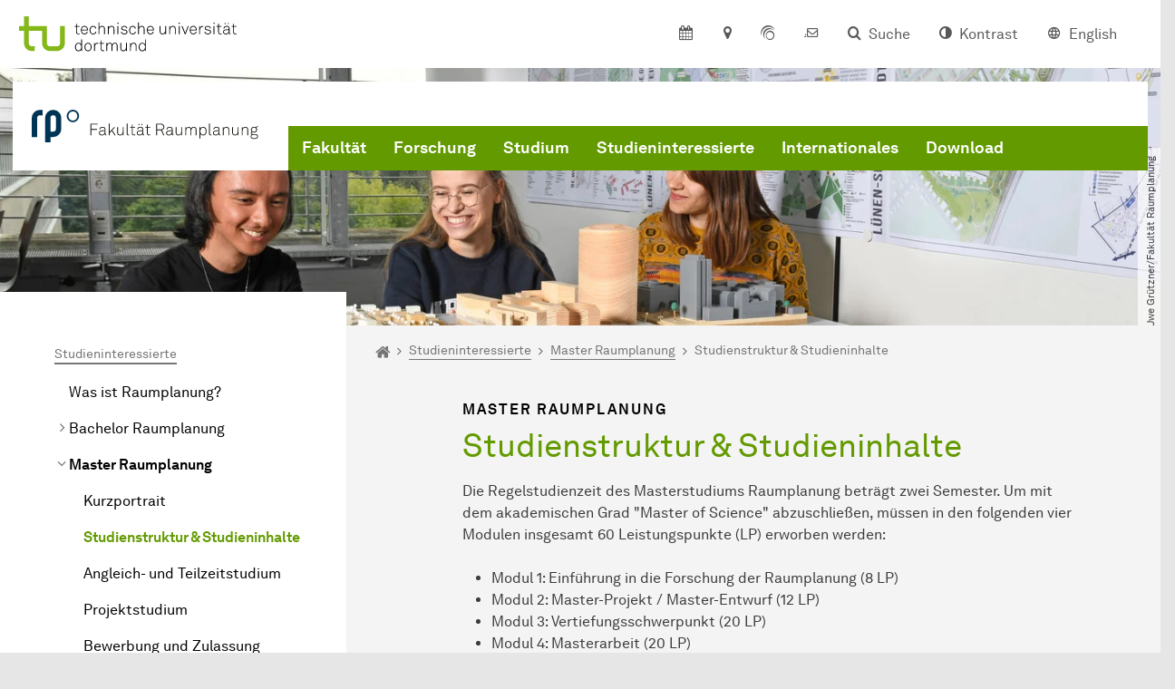

--- FILE ---
content_type: text/html; charset=utf-8
request_url: https://raumplanung.tu-dortmund.de/studieninteressierte/master-raumplanung/studienstruktur-studieninhalte/
body_size: 34809
content:
<!DOCTYPE html>
<html lang="de" class="no-js">
<head>

<meta charset="utf-8">
<!-- 
	TYPO3 CMS supported by mehrwert - https://www.mehrwert.de/

	This website is powered by TYPO3 - inspiring people to share!
	TYPO3 is a free open source Content Management Framework initially created by Kasper Skaarhoj and licensed under GNU/GPL.
	TYPO3 is copyright 1998-2026 of Kasper Skaarhoj. Extensions are copyright of their respective owners.
	Information and contribution at https://typo3.org/
-->



<title>Studienstruktur &amp; Studieninhalte - Raumplanung - TU Dortmund</title>
<meta http-equiv="x-ua-compatible" content="IE=edge" />
<meta name="generator" content="TYPO3 CMS" />
<meta name="viewport" content="width=device-width, initial-scale=1" />
<meta name="robots" content="index,follow" />
<meta name="author" content="TU Dortmund" />
<meta property="og:type" content="website" />
<meta property="og:title" content="Studienstruktur &amp; Studieninhalte" />
<meta property="og:site_name" content="TU Dortmund" />
<meta property="og:image" content="https://raumplanung.tu-dortmund.de/typo3conf/ext/tudo_base/Resources/Public/Images/tu-dortmund-logo-social.png" />
<meta name="twitter:card" content="summary" />
<meta name="apple-mobile-web-app-capable" content="no" />
<meta name="format-detection" content="telephone=no" />
<meta name="revisit-after" content="10 days" />


<link rel="stylesheet" href="/typo3temp/assets/compressed/merged-b5c294cdf6aa677b53cf46afebe66dea-b6e1e1d4992b6c3dd9bf6081e536d9f7.css?1764087063" media="all">






<link rel="prev" href="/studieninteressierte/master-raumplanung/kurzportrait/"><link rel="next" href="/studieninteressierte/master-raumplanung/angleich-und-teilzeitstudium/">    <script type="text/javascript">
        var html = document.getElementsByTagName('html')[0];
        html.setAttribute('class', 'js');
    </script>


        
    



    <meta name="msapplication-square70x70logo" content="/storages/raumplanung/_processed_/d/0/csm_rp_Logo_Favicon_Fav_Icon_Fav_Icon_e164f343b3.png">
    <meta name="msapplication-square150x150logo" content="/storages/raumplanung/_processed_/d/0/csm_rp_Logo_Favicon_Fav_Icon_Fav_Icon_b170eaa569.png">
    <meta name="msapplication-square310x310logo" content="/storages/raumplanung/_processed_/d/0/csm_rp_Logo_Favicon_Fav_Icon_Fav_Icon_b382969a8e.png">
    <meta name="msapplication-TileImage" content="/storages/raumplanung/_processed_/d/0/csm_rp_Logo_Favicon_Fav_Icon_Fav_Icon_0cb989c5e8.png">
    <link rel="apple-touch-icon-precomposed" href="/storages/raumplanung/_processed_/d/0/csm_rp_Logo_Favicon_Fav_Icon_Fav_Icon_a0ecd83c3e.png">
    <link rel="apple-touch-icon-precomposed" sizes="57x57" href="/storages/raumplanung/_processed_/d/0/csm_rp_Logo_Favicon_Fav_Icon_Fav_Icon_ea83e9b1ca.png">
    <link rel="apple-touch-icon-precomposed" sizes="60x60" href="/storages/raumplanung/_processed_/d/0/csm_rp_Logo_Favicon_Fav_Icon_Fav_Icon_dc8bec6a92.png">
    <link rel="apple-touch-icon-precomposed" sizes="76x76" href="/storages/raumplanung/_processed_/d/0/csm_rp_Logo_Favicon_Fav_Icon_Fav_Icon_fd52e5d010.png">
    <link rel="apple-touch-icon-precomposed" sizes="120x120" href="/storages/raumplanung/_processed_/d/0/csm_rp_Logo_Favicon_Fav_Icon_Fav_Icon_28ba6db051.png">
    <link rel="apple-touch-icon-precomposed" sizes="152x152" href="/storages/raumplanung/_processed_/d/0/csm_rp_Logo_Favicon_Fav_Icon_Fav_Icon_384ce0d415.png">
    <link rel="apple-touch-icon-precomposed" sizes="180x180" href="/storages/raumplanung/_processed_/d/0/csm_rp_Logo_Favicon_Fav_Icon_Fav_Icon_a0ecd83c3e.png">
    <link rel="shortcut icon" href="/storages/raumplanung/_processed_/d/0/csm_rp_Logo_Favicon_Fav_Icon_Fav_Icon_86d39c8472.png">
    <link rel="icon" type="image/png" sizes="64x64" href="/storages/raumplanung/_processed_/d/0/csm_rp_Logo_Favicon_Fav_Icon_Fav_Icon_60dd48f7d8.png">




<link rel="canonical" href="https://raumplanung.tu-dortmund.de/studieninteressierte/master-raumplanung/studienstruktur-studieninhalte/"/>
</head>
<body id="p8503" class="page-8503 pagelevel-4 language-0 backendlayout-pagets__subnavigation_left_4_rows layout-0 logo-variant-2" data-page-uid="8503">




<span id="top" tabindex="-1"></span>





<div class="accessible-jump-links">
    

    
        <a href="#breadcrumb" class="visually-hidden-focusable onfocus-top-left">
            Zum Navigationspfad
        </a>
    

    
        <a href="#content" class="visually-hidden-focusable onfocus-top-left">
            Unterseiten von „Studieninteressierte“
        </a>
    

    
            <a href="#nav_container_brand" class="visually-hidden-focusable onfocus-top-left">
                Zur Navigation
            </a>
        

    <a href="#quick-access" class="visually-hidden-focusable onfocus-top-left">
        Zum Schnellzugriff
    </a>

    <a href="#footer" class="visually-hidden-focusable onfocus-top-left">
        Zum Fuß der Seite mit weiteren Services
    </a>
</div>





<a href="#content" class="visually-hidden-focusable onfocus-top-left">
    Zum Inhalt
</a>





    <div class="c-header-branding" data-nosnippet>
        <div class="c-header-branding--mobile">
            <div class="parent-faculty">
                <a href="/">
                    
                            <img src="/storages/raumplanung/w/rpLogo.svg" width="350" height="50" alt="" title="RP Logo DE" />
                        
                </a>
            </div>
        </div>
        
    </div>



    <nav class="c-quickaccess-bar c-quickaccess-bar--desktop">
        <div class="c-quickaccess-bar__left" data-nosnippet>
            <div class="site-logo logo">
                <a class="navbar-brand" href="https://www.tu-dortmund.de/">
                    <span class="visually-hidden">Zur Startseite</span>
                    <img alt="Technische Universität Dortmund" src="/typo3conf/ext/tudo_base/Resources/Public/Images/tu-dortmund-logo-claim-de.svg" width="64" height="64" />
                </a>
            </div>
        </div>
        <div class="c-quickaccess-bar__center" data-nosnippet>
            
                <nav id="quick-access" class="c-quickaccess-bar__navigation">
                    
                        


        <a title="Kalender"
           href="#quickaccess-content-calendar"
           class="c-quickaccess-bar__anchor toggle-offcanvas js-toggle-meta-flyout"
           aria-expanded="false"
           aria-controls="quickaccess-content-calendar"
           tabindex="0">
            <span class="c-quickaccess-bar-anchor__icon quickaccess-calendar" aria-hidden="true"></span>
            <span class="c-quickaccess-bar-anchor__text">Kalender</span>
        </a>
    



                    
                    
                        


        <section
            id="quickaccess-content-calendar"
            class="c-quickaccess-bar__content c-quickaccess-bar__content--hidden"
            tabindex="-1">
            <div class="c-quickaccess-bar__content--calendar">
                <h3>Kalender</h3>
                

<div class="news-list">
    
        <div class="result-list result-list-news">
            <div class="module-tile">
                
                    
                            



<a aria-label="Vorlesungszeit WiSe 2025/26" class="tile tile-link tile-event-quickaccess event-tile tile--full has-image" title="Vorlesungszeit WiSe 2025/26" href="/veranstaltungsdetail/vorlesungszeit-wise-2025-26-54195/">

    
            <div class="tile-img">
                
                    
                        

<picture><source srcset="/storages/raumplanung/_processed_/4/9/csm_220720_Icon_Vernstaltungen_Semester_63c8c33396.jpg 1x, /storages/raumplanung/_processed_/4/9/csm_220720_Icon_Vernstaltungen_Semester_c5e08f9ea0.jpg 2x, /storages/raumplanung/_processed_/4/9/csm_220720_Icon_Vernstaltungen_Semester_4cfd319d38.jpg 3x" /><img src="/storages/raumplanung/_processed_/4/9/csm_220720_Icon_Vernstaltungen_Semester_63c8c33396.jpg" alt="Illustration eines Astronauten mit Flagge" title="Astronaut" loading="lazy" class="tile-img-top" width="80" height="80" /></picture>



                    
                
            </div>
        

    <header>
        <div class="tile-event-date">
            
            
                
                
            

            
                    
                13.10.
            
                    
                            – 
                    06.02.
                 | ab
                        
                    00:00
                    Uhr
                
        </div>

        <h4 class="tile-title">Vorlesungszeit WiSe 2025/26</h4>
    </header>

    <div class="tile-footer tile-footer-plain mt-2">
        
        <span class="link-dummy">
            <span class="icon" aria-hidden="true"></span>
        </span>
    </div>
</a>



                        
                
                    
                            



<a aria-label="3. Termin - Berufsforum WiSe 2025/26" class="tile tile-link tile-event-quickaccess event-tile tile--full has-image" title="3. Termin - Berufsforum WiSe 2025/26" href="/veranstaltungsdetail/3-termin-berufsforum-wise-2025-26-56208/">

    
            <div class="tile-img">
                
                    
                        

<picture><source srcset="/storages/raumplanung/_processed_/3/a/csm_felix-steininger-n_T0zVl_GPM-unsplash_d6e8da2c86.jpg 1x, /storages/raumplanung/_processed_/3/a/csm_felix-steininger-n_T0zVl_GPM-unsplash_f470f2dd16.jpg 2x, /storages/raumplanung/_processed_/3/a/csm_felix-steininger-n_T0zVl_GPM-unsplash_1bc5efd41c.jpg 3x" /><img src="/storages/raumplanung/_processed_/3/a/csm_felix-steininger-n_T0zVl_GPM-unsplash_d6e8da2c86.jpg" alt="" loading="lazy" class="tile-img-top" width="80" height="80" /></picture>



                    
                
            </div>
        

    <header>
        <div class="tile-event-date">
            
            
                
                
            

            
                    
                20.01.
            
                    
                            – 
                    20.01.
                 | ab
                        
                    18:00
                    Uhr
                
        </div>

        <h4 class="tile-title">3. Termin - Berufsforum WiSe 2025/26</h4>
    </header>

    <div class="tile-footer tile-footer-plain mt-2">
        Geschossbau III, Raum 3.214
        <span class="link-dummy">
            <span class="icon" aria-hidden="true"></span>
        </span>
    </div>
</a>



                        
                
                    
                            



<a aria-label="InDesign Kurs – 2" class="tile tile-link tile-event-quickaccess event-tile tile--full has-image" title="InDesign Kurs – 2" href="/veranstaltungsdetail/indesign-kurs-1-1-59174/">

    
            <div class="tile-img">
                
                    
                        

<picture><source srcset="/storages/raumplanung/_processed_/9/6/csm_kelsey-todd--AsYePwxn_w-unsplash_870f2b3947.jpg 1x, /storages/raumplanung/_processed_/9/6/csm_kelsey-todd--AsYePwxn_w-unsplash_d63fa4cf66.jpg 2x, /storages/raumplanung/_processed_/9/6/csm_kelsey-todd--AsYePwxn_w-unsplash_be7ff25ad6.jpg 3x" /><img src="/storages/raumplanung/_processed_/9/6/csm_kelsey-todd--AsYePwxn_w-unsplash_870f2b3947.jpg" alt="InDesign Oberfläche am Laptop." title="InDesign" loading="lazy" class="tile-img-top" width="80" height="80" /></picture>



                    
                
            </div>
        

    <header>
        <div class="tile-event-date">
            
            
                
                
            

            
                    
                21.01.
            
                    
                            – 
                    21.01.
                 | ab
                        
                    13:45
                    Uhr
                
        </div>

        <h4 class="tile-title">InDesign Kurs – 2</h4>
    </header>

    <div class="tile-footer tile-footer-plain mt-2">
        PC-Pool, GBIII Raum 3.437
        <span class="link-dummy">
            <span class="icon" aria-hidden="true"></span>
        </span>
    </div>
</a>



                        
                
                    
                            



<a aria-label="Becoming a Junior Research Group Leader and Beyond" class="tile tile-link tile-event-quickaccess event-tile tile--full has-image" title="Becoming a Junior Research Group Leader and Beyond" href="/veranstaltungsdetail/becoming-a-junior-research-group-leader-and-beyond-59170/">

    
            <div class="tile-img">
                
                    
                        

<picture><source srcset="/storages/raumplanung/_processed_/7/0/csm_Levin_Keitel_vortrag_f2fadfaf6c.jpg 1x, /storages/raumplanung/_processed_/7/0/csm_Levin_Keitel_vortrag_f424d4e936.jpg 2x, /storages/raumplanung/_processed_/7/0/csm_Levin_Keitel_vortrag_bf11157536.jpg 3x" /><img src="/storages/raumplanung/_processed_/7/0/csm_Levin_Keitel_vortrag_f2fadfaf6c.jpg" alt="Foto von Meike Levin-Keitel." loading="lazy" class="tile-img-top" width="80" height="80" /></picture>



                    
                
            </div>
        

    <header>
        <div class="tile-event-date">
            
            
                
                
            

            
                    
                22.01.
            
                    
                            – 
                    22.01.
                 | ab
                        
                    13:00
                    Uhr
                
        </div>

        <h4 class="tile-title">Becoming a Junior Research Group Leader and Beyond</h4>
    </header>

    <div class="tile-footer tile-footer-plain mt-2">
        Zoom
        <span class="link-dummy">
            <span class="icon" aria-hidden="true"></span>
        </span>
    </div>
</a>



                        
                
                    
                            



<a aria-label="Grundlagen der Raumplanung: Ökonomie (Modul 7)" class="tile tile-link tile-event-quickaccess event-tile tile--full has-image" title="Grundlagen der Raumplanung: Ökonomie (Modul 7)" href="/veranstaltungsdetail/grundlagen-der-raumplanung-oekonomie-modul-7-5-54566/">

    
            <div class="tile-img">
                
                    
                        

<picture><source srcset="/storages/raumplanung/_processed_/c/3/csm_Luebeck_AchimScholty_18b1642068.jpg 1x, /storages/raumplanung/_processed_/c/3/csm_Luebeck_AchimScholty_1cde5c52be.jpg 2x, /storages/raumplanung/_processed_/c/3/csm_Luebeck_AchimScholty_75a2aba47b.jpg 3x" /><img src="/storages/raumplanung/_processed_/c/3/csm_Luebeck_AchimScholty_18b1642068.jpg" alt="Lübeck aus der Vogelperspektive auf der man Wasser, Haussiedlungen und Wälder sehen kann." title="Lübeck (Modul 7)" loading="lazy" class="tile-img-top" width="80" height="80" /></picture>



                    
                
            </div>
        

    <header>
        <div class="tile-event-date">
            
            
                
                
            

            
                    
                09.02.
            
                    
                            – 
                    09.02.
                 | ab
                        
                    12:30
                    Uhr
                
        </div>

        <h4 class="tile-title">Grundlagen der Raumplanung: Ökonomie (Modul 7)</h4>
    </header>

    <div class="tile-footer tile-footer-plain mt-2">
        SRG H.001
        <span class="link-dummy">
            <span class="icon" aria-hidden="true"></span>
        </span>
    </div>
</a>



                        
                
                    
                            



<a aria-label="Räumliche Gesamtplanung (Modul 12)" class="tile tile-link tile-event-quickaccess event-tile tile--full has-image" title="Räumliche Gesamtplanung (Modul 12)" href="/veranstaltungsdetail/raeumliche-gesamtplanung-modul-12-9-54567/">

    
            <div class="tile-img">
                
                    
                        

<picture><source srcset="/storages/raumplanung/_processed_/5/0/csm_Hochhaus2_Unsplash_508a77a45d.jpg 1x, /storages/raumplanung/_processed_/5/0/csm_Hochhaus2_Unsplash_87379b966c.jpg 2x, /storages/raumplanung/_processed_/5/0/csm_Hochhaus2_Unsplash_18382ade77.jpg 3x" /><img src="/storages/raumplanung/_processed_/5/0/csm_Hochhaus2_Unsplash_508a77a45d.jpg" alt="Ein rotes Backstein gebäude im Altbaustil. Die obersten Etagen werden Frontal aber angeschnitten gezeigt." title="Mehrfamilienhaus (Modul 12)" loading="lazy" class="tile-img-top" width="80" height="80" /></picture>



                    
                
            </div>
        

    <header>
        <div class="tile-event-date">
            
            
                
                
            

            
                    
                10.02.
            
                    
                            – 
                    10.02.
                 | ab
                        
                    10:30
                    Uhr
                
        </div>

        <h4 class="tile-title">Räumliche Gesamtplanung (Modul 12)</h4>
    </header>

    <div class="tile-footer tile-footer-plain mt-2">
        HGII HS1, HGII HS3, HGII HS7
        <span class="link-dummy">
            <span class="icon" aria-hidden="true"></span>
        </span>
    </div>
</a>



                        
                
            </div>
        </div>
    
</div>




    <a class="btn btn-primary icon-btn mb-4" href="/fakultaet/kalender/">
        <span class="btntxt">
            Zur Veranstaltungsübersicht
        </span>
        <span class="icon" aria-hidden="true"></span>
    </a>




                <a href="#" class="c-quickaccess-bar-content__icon icon-close" tabindex="0">
                    <span class="icon" aria-hidden="true"></span>
                    <span class="visually-hidden">Meta-Navigation schließen</span>
                </a>
            </div>
        </section>
    



                    
                    
                    
                    
                        


        <a title="Anfahrt &amp; Lageplan"
           href="#quickaccess-content-directions"
           class="c-quickaccess-bar__anchor toggle-offcanvas js-toggle-meta-flyout"
           aria-expanded="false"
           aria-controls="quickaccess-content-directions"
           tabindex="0">
            <span class="c-quickaccess-bar-anchor__icon quickaccess-directions" aria-hidden="true"></span>
            <span class="c-quickaccess-bar-anchor__text">Anfahrt &amp; Lageplan</span>
        </a>
    



                    
                    
                        


        

<section
    id="quickaccess-content-directions"
    class="c-quickaccess-bar__content c-quickaccess-bar__content--hidden"
    tabindex="-1"
>
    <h3 class="ml-3">Anfahrt &amp; Lageplan</h3>

    <div class="row">
        
                <div class="col-md-4">
                    












        
        

                <div id="c" class="frame frame- frame-layout- frame-type- frame-space-before-none frame-space-after-none">
                    <div class="frame-container">
                        <div class="frame-inner">
                            
                            
                                



                            
                            
                                    
                                        



                                    
                                
                            
    

                            
                                



                            
                            
                                



                            
                        </div>
                    </div>
                </div>

            
    


                </div>
                <div class="col-md-4 c-quickaccess-content-directions__text">
                    <h4>
                        Lageplan &amp; interaktive Karte
                    </h4>

                    <p>Die Einrichtungen der TU Dortmund verteilen sich auf den größeren Campus Nord und den kleineren Campus Süd. Zudem befinden sich einige Bereiche der Hochschule im angrenzenden Technologiepark sowie in der Innenstadt und im weiteren Stadtgebiet.</p>
                </div>
                <div class="col-md-4 c-quickaccess-content-directions__text">
                    <a href="/anfahrt/" target="_blank" rel="noreferrer">
                        <img class="img-fluid lazyload" alt="Campus Lageplan" src="/typo3conf/ext/tudo_base/Resources/Public/Images/OffCanvas/interaktive-karte.jpg" width="837" height="516" />
                        <span class="visually-hidden">Anfahrt &amp; Lageplan</span>
                        &gt; Zur interaktiven Karte
                    </a>
                </div>
            
    </div>

    <a href="#" class="c-quickaccess-bar-content__icon icon-close" tabindex="0">
        <span class="icon" aria-hidden="true"></span>
        <span class="visually-hidden">Meta-Navigation schließen</span>
    </a>
</section>



    



                    
                    
                    
                    
                        


        <a title="ServicePortal"
           class="c-quickaccess-bar__anchor toggle-offcanvas"
           href="https://service.tu-dortmund.de/"
           target="_blank"
           rel="noreferrer"
           tabindex="0">
            <span class="c-quickaccess-bar-anchor__icon quickaccess-service-portal" aria-hidden="true"></span>
            <span class="c-quickaccess-bar-anchor__text">ServicePortal</span>
        </a>
    



                    
                    
                        


        <a title="UniMail"
           class="c-quickaccess-bar__anchor toggle-offcanvas"
           href="https://webmail.tu-dortmund.de/"
           target="_blank"
           rel="noreferrer"
           tabindex="0">
            <span class="c-quickaccess-bar-anchor__icon quickaccess-unimail" aria-hidden="true"></span>
            <span class="c-quickaccess-bar-anchor__text">UniMail</span>
        </a>
    



                    
                </nav>
            
        </div>
        <div class="c-quickaccess-bar__right" data-nosnippet>
            
                
                    


        <a title="Suche"
           href="#quickaccess-content-search"
           class="c-quickaccess-bar__anchor toggle-offcanvas js-toggle-meta-flyout"
           aria-expanded="false"
           aria-controls="quickaccess-content-search"
           tabindex="0">
            <span class="c-quickaccess-bar-anchor__icon quickaccess-search" aria-hidden="true"></span>
            <span class="c-quickaccess-bar-anchor__text">Suche</span>
        </a>
    



                
                
                    


        

<section
    id="quickaccess-content-search"
    class="c-quickaccess-bar__content c-quickaccess-bar__content--hidden"
    tabindex="-1"
    role="search"
>
    <h3>Suche</h3>

    <form class="search-form" action="/suche/">
        <div class="container">
            <div class="row">
                <div class="col mb-4">
                    <div class="input-group">
                        <label for="sterm" class="visually-hidden">Suche</label>
                        <input type="text" class="form-control" id="sterm" data-quickaccess-solr-q
                               placeholder="Suche nach Name, ..." name="tx_solr[q]">
                        <div class="input-group-append">
                            <button class="btn btn-primary icon-btn icon-search no-txt" type="submit">
                                <span class="btntxt visually-hidden">Suche</span>
                                <span class="icon" aria-hidden="true"></span>
                            </button>
                        </div>
                    </div>
                </div>
            </div>
        </div>
    </form>

    <form action="/personensuche/">
        <div class="container">
            <div class="row">
                <input type="hidden" name="tx_tudoitmc_personsearch[q]" data-quickaccess-personsearch-q>
                <div class="col mb-4">
                    <div class="input-group">
                        <button class="btn btn-primary icon-btn" type="submit">
                            <span class="btntxt">Personensuche</span>
                            <span class="icon" aria-hidden="true"></span>
                        </button>
                    </div>
                </div>
            </div>
        </div>
    </form>

    <a href="#" class="c-quickaccess-bar-content__icon icon-close" tabindex="0">
        <span class="icon" aria-hidden="true"></span>
        <span class="visually-hidden">Meta-Navigation schließen</span>
    </a>
</section>

    



                
            
            
                


        <a title="Kontrast"
           class="c-quickaccess-bar__anchor toggle-offcanvas js-contrastswitch"
           href="">
            <span class="c-quickaccess-bar-anchor__icon quickaccess-contrastswitch" aria-hidden="true"></span>
            <span class="c-quickaccess-bar-anchor__text">Kontrast</span>
        </a>
    



            
            
                
                    


        
            
                    
                    
                        
                        <a class="c-quickaccess-bar__anchor toggle-offcanvas" href="/en/" tabindex="0">
                            <span class="c-quickaccess-bar-anchor__icon quickaccess-language quickaccess-language--en" aria-hidden="true"></span>
                            <span class="c-quickaccess-bar-anchor__text">English</span>
                        </a>
                    
                    
                
        
    



                
            
        </div>
    </nav>

    <nav class="c-quickaccess-bar c-quickaccess-bar-top c-quickaccess-bar--mobile">
        <div class="site-logo logo" data-nosnippet>
            <a class="navbar-brand" href="https://www.tu-dortmund.de/">
                <span class="visually-hidden">Zur Startseite</span>
                <img alt="Technische Universität Dortmund" src="/typo3conf/ext/tudo_base/Resources/Public/Images/tu-dortmund-logo-claim-de.svg" width="64" height="64" />
            </a>
        </div>
        <div class="c-quickaccess-bar-mobile__nosnippet-container" data-nosnippet>
            
                


        <a title="Kontrast"
           class="c-quickaccess-bar__anchor toggle-offcanvas js-contrastswitch"
           href="">
            <span class="c-quickaccess-bar-anchor__icon quickaccess-contrastswitch" aria-hidden="true"></span>
            <span class="c-quickaccess-bar-anchor__text">Kontrast</span>
        </a>
    



            
            
                
                    


        
            
                    
                    
                        
                        <a class="c-quickaccess-bar__anchor toggle-offcanvas" href="/en/" tabindex="0">
                            <span class="c-quickaccess-bar-anchor__icon quickaccess-language quickaccess-language--en" aria-hidden="true"></span>
                            <span class="c-quickaccess-bar-anchor__text">English</span>
                        </a>
                    
                    
                
        
    



                
            
        </div>
    </nav>

    
        <nav class="c-quickaccess-bar c-quickaccess-bar-bottom c-quickaccess-bar--mobile">
            <div class="c-quickaccess-bar__bottom" data-nosnippet>
                <div class="c-quickaccess-bar-bottom__hamburger">
                    <div class="icon-hamburger">
                        <span class="icon" aria-hidden="true"></span>
                    </div>
                </div>

                <nav id="quick-access" class="c-quickaccess-bar__navigation">
                    <div class="c-quickaccess-bar-bottom__items">
                        
                            


        <a title="Suche"
           href="#quickaccess-content-search"
           class="c-quickaccess-bar__anchor toggle-offcanvas js-toggle-meta-flyout"
           aria-expanded="false"
           aria-controls="quickaccess-content-search"
           tabindex="0">
            <span class="c-quickaccess-bar-anchor__icon quickaccess-search" aria-hidden="true"></span>
            <span class="c-quickaccess-bar-anchor__text">Suche</span>
        </a>
    



                        
                        
                            


        

<section
    id="quickaccess-content-search"
    class="c-quickaccess-bar__content c-quickaccess-bar__content--hidden"
    tabindex="-1"
    role="search"
>
    <h3>Suche</h3>

    <form class="search-form" action="/suche/">
        <div class="container">
            <div class="row">
                <div class="col mb-4">
                    <div class="input-group">
                        <label for="sterm" class="visually-hidden">Suche</label>
                        <input type="text" class="form-control" id="sterm" data-quickaccess-solr-q
                               placeholder="Suche nach Name, ..." name="tx_solr[q]">
                        <div class="input-group-append">
                            <button class="btn btn-primary icon-btn icon-search no-txt" type="submit">
                                <span class="btntxt visually-hidden">Suche</span>
                                <span class="icon" aria-hidden="true"></span>
                            </button>
                        </div>
                    </div>
                </div>
            </div>
        </div>
    </form>

    <form action="/personensuche/">
        <div class="container">
            <div class="row">
                <input type="hidden" name="tx_tudoitmc_personsearch[q]" data-quickaccess-personsearch-q>
                <div class="col mb-4">
                    <div class="input-group">
                        <button class="btn btn-primary icon-btn" type="submit">
                            <span class="btntxt">Personensuche</span>
                            <span class="icon" aria-hidden="true"></span>
                        </button>
                    </div>
                </div>
            </div>
        </div>
    </form>

    <a href="#" class="c-quickaccess-bar-content__icon icon-close" tabindex="0">
        <span class="icon" aria-hidden="true"></span>
        <span class="visually-hidden">Meta-Navigation schließen</span>
    </a>
</section>

    



                        
                        
                            


        <a title="Kalender"
           href="#quickaccess-content-calendar"
           class="c-quickaccess-bar__anchor toggle-offcanvas js-toggle-meta-flyout"
           aria-expanded="false"
           aria-controls="quickaccess-content-calendar"
           tabindex="0">
            <span class="c-quickaccess-bar-anchor__icon quickaccess-calendar" aria-hidden="true"></span>
            <span class="c-quickaccess-bar-anchor__text">Kalender</span>
        </a>
    



                        
                        
                            


        <section
            id="quickaccess-content-calendar"
            class="c-quickaccess-bar__content c-quickaccess-bar__content--hidden"
            tabindex="-1">
            <div class="c-quickaccess-bar__content--calendar">
                <h3>Kalender</h3>
                

<div class="news-list">
    
        <div class="result-list result-list-news">
            <div class="module-tile">
                
                    
                            



<a aria-label="Vorlesungszeit WiSe 2025/26" class="tile tile-link tile-event-quickaccess event-tile tile--full has-image" title="Vorlesungszeit WiSe 2025/26" href="/veranstaltungsdetail/vorlesungszeit-wise-2025-26-54195/">

    
            <div class="tile-img">
                
                    
                        

<picture><source srcset="/storages/raumplanung/_processed_/4/9/csm_220720_Icon_Vernstaltungen_Semester_63c8c33396.jpg 1x, /storages/raumplanung/_processed_/4/9/csm_220720_Icon_Vernstaltungen_Semester_c5e08f9ea0.jpg 2x, /storages/raumplanung/_processed_/4/9/csm_220720_Icon_Vernstaltungen_Semester_4cfd319d38.jpg 3x" /><img src="/storages/raumplanung/_processed_/4/9/csm_220720_Icon_Vernstaltungen_Semester_63c8c33396.jpg" alt="Illustration eines Astronauten mit Flagge" title="Astronaut" loading="lazy" class="tile-img-top" width="80" height="80" /></picture>



                    
                
            </div>
        

    <header>
        <div class="tile-event-date">
            
            
                
                
            

            
                    
                13.10.
            
                    
                            – 
                    06.02.
                 | ab
                        
                    00:00
                    Uhr
                
        </div>

        <h4 class="tile-title">Vorlesungszeit WiSe 2025/26</h4>
    </header>

    <div class="tile-footer tile-footer-plain mt-2">
        
        <span class="link-dummy">
            <span class="icon" aria-hidden="true"></span>
        </span>
    </div>
</a>



                        
                
                    
                            



<a aria-label="3. Termin - Berufsforum WiSe 2025/26" class="tile tile-link tile-event-quickaccess event-tile tile--full has-image" title="3. Termin - Berufsforum WiSe 2025/26" href="/veranstaltungsdetail/3-termin-berufsforum-wise-2025-26-56208/">

    
            <div class="tile-img">
                
                    
                        

<picture><source srcset="/storages/raumplanung/_processed_/3/a/csm_felix-steininger-n_T0zVl_GPM-unsplash_d6e8da2c86.jpg 1x, /storages/raumplanung/_processed_/3/a/csm_felix-steininger-n_T0zVl_GPM-unsplash_f470f2dd16.jpg 2x, /storages/raumplanung/_processed_/3/a/csm_felix-steininger-n_T0zVl_GPM-unsplash_1bc5efd41c.jpg 3x" /><img src="/storages/raumplanung/_processed_/3/a/csm_felix-steininger-n_T0zVl_GPM-unsplash_d6e8da2c86.jpg" alt="" loading="lazy" class="tile-img-top" width="80" height="80" /></picture>



                    
                
            </div>
        

    <header>
        <div class="tile-event-date">
            
            
                
                
            

            
                    
                20.01.
            
                    
                            – 
                    20.01.
                 | ab
                        
                    18:00
                    Uhr
                
        </div>

        <h4 class="tile-title">3. Termin - Berufsforum WiSe 2025/26</h4>
    </header>

    <div class="tile-footer tile-footer-plain mt-2">
        Geschossbau III, Raum 3.214
        <span class="link-dummy">
            <span class="icon" aria-hidden="true"></span>
        </span>
    </div>
</a>



                        
                
                    
                            



<a aria-label="InDesign Kurs – 2" class="tile tile-link tile-event-quickaccess event-tile tile--full has-image" title="InDesign Kurs – 2" href="/veranstaltungsdetail/indesign-kurs-1-1-59174/">

    
            <div class="tile-img">
                
                    
                        

<picture><source srcset="/storages/raumplanung/_processed_/9/6/csm_kelsey-todd--AsYePwxn_w-unsplash_870f2b3947.jpg 1x, /storages/raumplanung/_processed_/9/6/csm_kelsey-todd--AsYePwxn_w-unsplash_d63fa4cf66.jpg 2x, /storages/raumplanung/_processed_/9/6/csm_kelsey-todd--AsYePwxn_w-unsplash_be7ff25ad6.jpg 3x" /><img src="/storages/raumplanung/_processed_/9/6/csm_kelsey-todd--AsYePwxn_w-unsplash_870f2b3947.jpg" alt="InDesign Oberfläche am Laptop." title="InDesign" loading="lazy" class="tile-img-top" width="80" height="80" /></picture>



                    
                
            </div>
        

    <header>
        <div class="tile-event-date">
            
            
                
                
            

            
                    
                21.01.
            
                    
                            – 
                    21.01.
                 | ab
                        
                    13:45
                    Uhr
                
        </div>

        <h4 class="tile-title">InDesign Kurs – 2</h4>
    </header>

    <div class="tile-footer tile-footer-plain mt-2">
        PC-Pool, GBIII Raum 3.437
        <span class="link-dummy">
            <span class="icon" aria-hidden="true"></span>
        </span>
    </div>
</a>



                        
                
                    
                            



<a aria-label="Becoming a Junior Research Group Leader and Beyond" class="tile tile-link tile-event-quickaccess event-tile tile--full has-image" title="Becoming a Junior Research Group Leader and Beyond" href="/veranstaltungsdetail/becoming-a-junior-research-group-leader-and-beyond-59170/">

    
            <div class="tile-img">
                
                    
                        

<picture><source srcset="/storages/raumplanung/_processed_/7/0/csm_Levin_Keitel_vortrag_f2fadfaf6c.jpg 1x, /storages/raumplanung/_processed_/7/0/csm_Levin_Keitel_vortrag_f424d4e936.jpg 2x, /storages/raumplanung/_processed_/7/0/csm_Levin_Keitel_vortrag_bf11157536.jpg 3x" /><img src="/storages/raumplanung/_processed_/7/0/csm_Levin_Keitel_vortrag_f2fadfaf6c.jpg" alt="Foto von Meike Levin-Keitel." loading="lazy" class="tile-img-top" width="80" height="80" /></picture>



                    
                
            </div>
        

    <header>
        <div class="tile-event-date">
            
            
                
                
            

            
                    
                22.01.
            
                    
                            – 
                    22.01.
                 | ab
                        
                    13:00
                    Uhr
                
        </div>

        <h4 class="tile-title">Becoming a Junior Research Group Leader and Beyond</h4>
    </header>

    <div class="tile-footer tile-footer-plain mt-2">
        Zoom
        <span class="link-dummy">
            <span class="icon" aria-hidden="true"></span>
        </span>
    </div>
</a>



                        
                
                    
                            



<a aria-label="Grundlagen der Raumplanung: Ökonomie (Modul 7)" class="tile tile-link tile-event-quickaccess event-tile tile--full has-image" title="Grundlagen der Raumplanung: Ökonomie (Modul 7)" href="/veranstaltungsdetail/grundlagen-der-raumplanung-oekonomie-modul-7-5-54566/">

    
            <div class="tile-img">
                
                    
                        

<picture><source srcset="/storages/raumplanung/_processed_/c/3/csm_Luebeck_AchimScholty_18b1642068.jpg 1x, /storages/raumplanung/_processed_/c/3/csm_Luebeck_AchimScholty_1cde5c52be.jpg 2x, /storages/raumplanung/_processed_/c/3/csm_Luebeck_AchimScholty_75a2aba47b.jpg 3x" /><img src="/storages/raumplanung/_processed_/c/3/csm_Luebeck_AchimScholty_18b1642068.jpg" alt="Lübeck aus der Vogelperspektive auf der man Wasser, Haussiedlungen und Wälder sehen kann." title="Lübeck (Modul 7)" loading="lazy" class="tile-img-top" width="80" height="80" /></picture>



                    
                
            </div>
        

    <header>
        <div class="tile-event-date">
            
            
                
                
            

            
                    
                09.02.
            
                    
                            – 
                    09.02.
                 | ab
                        
                    12:30
                    Uhr
                
        </div>

        <h4 class="tile-title">Grundlagen der Raumplanung: Ökonomie (Modul 7)</h4>
    </header>

    <div class="tile-footer tile-footer-plain mt-2">
        SRG H.001
        <span class="link-dummy">
            <span class="icon" aria-hidden="true"></span>
        </span>
    </div>
</a>



                        
                
                    
                            



<a aria-label="Räumliche Gesamtplanung (Modul 12)" class="tile tile-link tile-event-quickaccess event-tile tile--full has-image" title="Räumliche Gesamtplanung (Modul 12)" href="/veranstaltungsdetail/raeumliche-gesamtplanung-modul-12-9-54567/">

    
            <div class="tile-img">
                
                    
                        

<picture><source srcset="/storages/raumplanung/_processed_/5/0/csm_Hochhaus2_Unsplash_508a77a45d.jpg 1x, /storages/raumplanung/_processed_/5/0/csm_Hochhaus2_Unsplash_87379b966c.jpg 2x, /storages/raumplanung/_processed_/5/0/csm_Hochhaus2_Unsplash_18382ade77.jpg 3x" /><img src="/storages/raumplanung/_processed_/5/0/csm_Hochhaus2_Unsplash_508a77a45d.jpg" alt="Ein rotes Backstein gebäude im Altbaustil. Die obersten Etagen werden Frontal aber angeschnitten gezeigt." title="Mehrfamilienhaus (Modul 12)" loading="lazy" class="tile-img-top" width="80" height="80" /></picture>



                    
                
            </div>
        

    <header>
        <div class="tile-event-date">
            
            
                
                
            

            
                    
                10.02.
            
                    
                            – 
                    10.02.
                 | ab
                        
                    10:30
                    Uhr
                
        </div>

        <h4 class="tile-title">Räumliche Gesamtplanung (Modul 12)</h4>
    </header>

    <div class="tile-footer tile-footer-plain mt-2">
        HGII HS1, HGII HS3, HGII HS7
        <span class="link-dummy">
            <span class="icon" aria-hidden="true"></span>
        </span>
    </div>
</a>



                        
                
            </div>
        </div>
    
</div>




    <a class="btn btn-primary icon-btn mb-4" href="/fakultaet/kalender/">
        <span class="btntxt">
            Zur Veranstaltungsübersicht
        </span>
        <span class="icon" aria-hidden="true"></span>
    </a>




                <a href="#" class="c-quickaccess-bar-content__icon icon-close" tabindex="0">
                    <span class="icon" aria-hidden="true"></span>
                    <span class="visually-hidden">Meta-Navigation schließen</span>
                </a>
            </div>
        </section>
    



                        
                        
                        
                        
                        
                        
                            


        <a title="Anfahrt &amp; Lageplan"
           href="#quickaccess-content-directions"
           class="c-quickaccess-bar__anchor toggle-offcanvas js-toggle-meta-flyout"
           aria-expanded="false"
           aria-controls="quickaccess-content-directions"
           tabindex="0">
            <span class="c-quickaccess-bar-anchor__icon quickaccess-directions" aria-hidden="true"></span>
            <span class="c-quickaccess-bar-anchor__text">Anfahrt &amp; Lageplan</span>
        </a>
    



                        
                        
                            


        

<section
    id="quickaccess-content-directions"
    class="c-quickaccess-bar__content c-quickaccess-bar__content--hidden"
    tabindex="-1"
>
    <h3 class="ml-3">Anfahrt &amp; Lageplan</h3>

    <div class="row">
        
                <div class="col-md-4">
                    












        
        

                <div id="c" class="frame frame- frame-layout- frame-type- frame-space-before-none frame-space-after-none">
                    <div class="frame-container">
                        <div class="frame-inner">
                            
                            
                                



                            
                            
                                    
                                        



                                    
                                
                            
    

                            
                                



                            
                            
                                



                            
                        </div>
                    </div>
                </div>

            
    


                </div>
                <div class="col-md-4 c-quickaccess-content-directions__text">
                    <h4>
                        Lageplan &amp; interaktive Karte
                    </h4>

                    <p>Die Einrichtungen der TU Dortmund verteilen sich auf den größeren Campus Nord und den kleineren Campus Süd. Zudem befinden sich einige Bereiche der Hochschule im angrenzenden Technologiepark sowie in der Innenstadt und im weiteren Stadtgebiet.</p>
                </div>
                <div class="col-md-4 c-quickaccess-content-directions__text">
                    <a href="/anfahrt/" target="_blank" rel="noreferrer">
                        <img class="img-fluid lazyload" alt="Campus Lageplan" src="/typo3conf/ext/tudo_base/Resources/Public/Images/OffCanvas/interaktive-karte.jpg" width="837" height="516" />
                        <span class="visually-hidden">Anfahrt &amp; Lageplan</span>
                        &gt; Zur interaktiven Karte
                    </a>
                </div>
            
    </div>

    <a href="#" class="c-quickaccess-bar-content__icon icon-close" tabindex="0">
        <span class="icon" aria-hidden="true"></span>
        <span class="visually-hidden">Meta-Navigation schließen</span>
    </a>
</section>



    



                        
                        
                            


        <a title="ServicePortal"
           class="c-quickaccess-bar__anchor toggle-offcanvas"
           href="https://service.tu-dortmund.de/"
           target="_blank"
           rel="noreferrer"
           tabindex="0">
            <span class="c-quickaccess-bar-anchor__icon quickaccess-service-portal" aria-hidden="true"></span>
            <span class="c-quickaccess-bar-anchor__text">ServicePortal</span>
        </a>
    



                        
                        
                            


        <a title="UniMail"
           class="c-quickaccess-bar__anchor toggle-offcanvas"
           href="https://webmail.tu-dortmund.de/"
           target="_blank"
           rel="noreferrer"
           tabindex="0">
            <span class="c-quickaccess-bar-anchor__icon quickaccess-unimail" aria-hidden="true"></span>
            <span class="c-quickaccess-bar-anchor__text">UniMail</span>
        </a>
    



                        
                    </div>
                </nav>
            </div>
        </nav>
    




<div class="wrapper">
    
    
    


    <header class="c-header">
        <div class="site-nav site-nav-main nav-main-overlay" data-nosnippet>
            <div id="nav_main" class="nav-main nav-main--offset-faculty">
                <div class="c-navigation c-navigation--desktop">
                    
    <nav class="nav-main-inner navbar navbar-expand-lg" aria-label="Navigationsübersicht">

        <div class="site-logo logo site-logo-faculty site-logo-faculty-text-only">
            <a class="navbar-brand" href="/">
                <span class="visually-hidden">Zur Startseite</span>
                
                        <img data-no-inject="" src="/storages/raumplanung/w/rpLogo.svg" width="292" height="42" alt="" title="RP Logo DE" />
                    
            </a>
        </div>

        <div class="header-navigation-bar" id="navbar_supported_content">
            
                    
    <div id="nav_container_brand" class="nav-container" tabindex="-1">
        


    <ul class="nav navbar-nav navbar-main menu menu--brand menu--level-1" data-header="navigation">
        
            
        <li class="nav-item nav-item--level-1  dropdown has-sub-navigation"
            data-page-uid="7715">
            
                    
    <a class="nav-link dropdown-toggle"
       data-bs-toggle="dropdown" aria-haspopup="true" aria-expanded="false" data-bs-target="#university-dropdown-7715"
       href="/fakultaet/" >
    Fakultät
    </a>

    <div class="dropdown-container dropdown-container--offset" id="university-dropdown-7715">
        <div class="dropdown-menu">
            <div class="dropdown-menu__content">
                <div class="teaser">
                    <div class="teaser__image">
                        
                            
                                
                                
                                
                                

                                
                                        <picture><source srcset="/storages/raumplanung/_processed_/e/b/csm_GB3_UweGruetzner_601b021cc4.jpg 1x, /storages/raumplanung/_processed_/e/b/csm_GB3_UweGruetzner_d257f1baf1.jpg 2x, /storages/raumplanung/_processed_/e/b/csm_GB3_UweGruetzner_9ba0f681c5.jpg 3x" media="(min-width: 1024px), (min-width: 576px) and (max-width: 1023px), (max-width: 575px)" /><img src="/storages/raumplanung/_processed_/e/b/csm_GB3_UweGruetzner_601b021cc4.jpg" alt="Das Geschossbau 3 aus der Froschperspektive an der TU Dortmund." title="GB III" class="img-fluid" loading="eager" width="292" height="146" /></picture>
                                    
                            
                        
                    </div>
                    <div class="teaser__text">
                        <p>
                            Hier finden Sie Informationen zur <span class="term">Fakultäts&shy;leitung</span>, den Professuren und Beschäftigten, den Gremien und der Fachschaft.
                        </p>
                    </div>
                </div>
            </div>

            <div class="dropdown-menu__menu">
                <ul class="menu menu--level-2">
                    <li class="nav-item nav-item--level-2">
                        <a class="nav-link nav-link--level-2-title"
                           href="/fakultaet/" >
                            Fakultät
                        </a>
                    </li>
                    
                        
                                <li class="nav-item nav-item--level-2  ">
                                    
                                            <div class="nav-link-container">
                                                <a class="nav-link"
                                                   href="/fakultaet/kalender/" >
                                                Kalender
                                                </a>

                                                <a href="#"
                                                   class="nav-link menu-toggle btn icon-btn no-txt icon-angle-right"
                                                   data-bs-toggle="menu-15307"
                                                   aria-haspopup="true"
                                                   aria-expanded="false"
                                                   aria-controls="menu-15307">
                                                    <span class="icon" aria-hidden="true"></span>
                                                    <span class="visually-hidden">
                                                        Unterpunkte zu „Kalender“ anzeigen
                                                    </span>
                                                </a>
                                            </div>

                                            <ul id="menu-15307" class="menu menu--level-3">
                                                
                                                    
                                                            <li class="nav-item nav-item--level-3  ">
                                                                
                                                                        <a class="nav-link"
                                                                           href="/forschung/dortmunder-konferenz/" >
                                                                        Dortmunder Konferenz
                                                                        </a>
                                                                    
                                                            </li>
                                                        
                                                
                                            </ul>
                                        
                                </li>
                            
                    
                        
                                <li class="nav-item nav-item--level-2  ">
                                    
                                            <a class="nav-link"
                                               href="/fakultaet/aktuelles/" >
                                            Aktuelles
                                            </a>
                                        
                                </li>
                            
                    
                        
                                <li class="nav-item nav-item--level-2  ">
                                    
                                            <div class="nav-link-container">
                                                <a class="nav-link"
                                                   href="/fakultaet/dekanat/" >
                                                Dekanat
                                                </a>

                                                <a href="#"
                                                   class="nav-link menu-toggle btn icon-btn no-txt icon-angle-right"
                                                   data-bs-toggle="menu-7724"
                                                   aria-haspopup="true"
                                                   aria-expanded="false"
                                                   aria-controls="menu-7724">
                                                    <span class="icon" aria-hidden="true"></span>
                                                    <span class="visually-hidden">
                                                        Unterpunkte zu „Dekanat“ anzeigen
                                                    </span>
                                                </a>
                                            </div>

                                            <ul id="menu-7724" class="menu menu--level-3">
                                                
                                                    
                                                            <li class="nav-item nav-item--level-3  ">
                                                                
                                                                        <a class="nav-link"
                                                                           href="/fakultaet/dekanat/dekan-prodekan/" >
                                                                        Dekan &amp; Prodekan
                                                                        </a>
                                                                    
                                                            </li>
                                                        
                                                
                                                    
                                                            <li class="nav-item nav-item--level-3  ">
                                                                
                                                                        <a class="nav-link"
                                                                           href="/fakultaet/dekanat/geschaeftsstelle/" >
                                                                        Geschäftsstelle
                                                                        </a>
                                                                    
                                                            </li>
                                                        
                                                
                                                    
                                                            <li class="nav-item nav-item--level-3  ">
                                                                
                                                                        <a class="nav-link"
                                                                           href="/fakultaet/dekanat/sekretariat-pruefungsausschuss/" >
                                                                        Sekretariat Prüfungsausschuss
                                                                        </a>
                                                                    
                                                            </li>
                                                        
                                                
                                                    
                                                            <li class="nav-item nav-item--level-3  ">
                                                                
                                                                        <a class="nav-link"
                                                                           href="/fakultaet/dekanat/sekretariat-promotionsausschuss/" >
                                                                        Sekretariat <span class="term">Pro&shy;mo&shy;tions&shy;aus&shy;schuss</span>
                                                                        </a>
                                                                    
                                                            </li>
                                                        
                                                
                                                    
                                                            <li class="nav-item nav-item--level-3  ">
                                                                
                                                                        <div class="nav-link-container">
                                                                            <a class="nav-link"
                                                                               href="/fakultaet/dekanat/studien-und-projektzentrum/" >
                                                                            Studien- und <span class="term">Projekt&shy;zentrum</span>
                                                                            </a>

                                                                            <a href="#"
                                                                               class="nav-link menu-toggle btn icon-btn no-txt icon-angle-right"
                                                                               data-toggle="menu-8234"
                                                                               aria-haspopup="true"
                                                                               aria-expanded="false"
                                                                               aria-controls="menu-8234">
                                                                                <span class="icon" aria-hidden="true"></span>
                                                                                <span class="visually-hidden">
                                                                                    Unterpunkte zu „Studien- und <span class="term">Projekt&shy;zentrum</span>“ anzeigen
                                                                                </span>
                                                                            </a>
                                                                        </div>

                                                                        <ul id="menu-8234" class="menu menu--level-4">
                                                                            
                                                                                
                                                                                        <li class="nav-item nav-item--level-4  ">
                                                                                            <a class="nav-link"
                                                                                               href="/fakultaet/dekanat/studien-und-projektzentrum/sandra-fortuna/" >
                                                                                            Sandra Fortuna
                                                                                            </a>
                                                                                        </li>
                                                                                    
                                                                            
                                                                                
                                                                                        <li class="nav-item nav-item--level-4  ">
                                                                                            <a class="nav-link"
                                                                                               href="/fakultaet/dekanat/studien-und-projektzentrum/dr-katrin-gliemann/" >
                                                                                            Dr. Katrin Gliemann
                                                                                            </a>
                                                                                        </li>
                                                                                    
                                                                            
                                                                                
                                                                                        <li class="nav-item nav-item--level-4  ">
                                                                                            <a class="nav-link"
                                                                                               href="/fakultaet/dekanat/studien-und-projektzentrum/max-wagner/" >
                                                                                            Max Wagner
                                                                                            </a>
                                                                                        </li>
                                                                                    
                                                                            
                                                                                
                                                                                        <li class="nav-item nav-item--level-4  ">
                                                                                            <a class="nav-link"
                                                                                               href="/fakultaet/dekanat/studien-und-projektzentrum/dr-anne-weber/" >
                                                                                            Dr. Anne Weber
                                                                                            </a>
                                                                                        </li>
                                                                                    
                                                                            
                                                                        </ul>
                                                                    
                                                            </li>
                                                        
                                                
                                                    
                                                            <li class="nav-item nav-item--level-3  ">
                                                                
                                                                        <a class="nav-link"
                                                                           href="/fakultaet/dekanat/erasmusbuero/" >
                                                                        Erasmusbüro
                                                                        </a>
                                                                    
                                                            </li>
                                                        
                                                
                                                    
                                                            <li class="nav-item nav-item--level-3  ">
                                                                
                                                                        <a class="nav-link"
                                                                           href="/fakultaet/dekanat/reprozentrum/" >
                                                                        ReproZentrum
                                                                        </a>
                                                                    
                                                            </li>
                                                        
                                                
                                            </ul>
                                        
                                </li>
                            
                    
                        
                                <li class="nav-item nav-item--level-2  ">
                                    
                                            <div class="nav-link-container">
                                                <a class="nav-link"
                                                   href="/fakultaet/professuren/" >
                                                Professuren
                                                </a>

                                                <a href="#"
                                                   class="nav-link menu-toggle btn icon-btn no-txt icon-angle-right"
                                                   data-bs-toggle="menu-8836"
                                                   aria-haspopup="true"
                                                   aria-expanded="false"
                                                   aria-controls="menu-8836">
                                                    <span class="icon" aria-hidden="true"></span>
                                                    <span class="visually-hidden">
                                                        Unterpunkte zu „Professuren“ anzeigen
                                                    </span>
                                                </a>
                                            </div>

                                            <ul id="menu-8836" class="menu menu--level-3">
                                                
                                                    
                                                            <li class="nav-item nav-item--level-3  ">
                                                                
                                                                        <a class="nav-link"
                                                                           href="/fakultaet/professuren/professorinnen/" >
                                                                        Professor*innen
                                                                        </a>
                                                                    
                                                            </li>
                                                        
                                                
                                                    
                                                            <li class="nav-item nav-item--level-3  ">
                                                                
                                                                        <a class="nav-link"
                                                                           href="/fakultaet/professuren/honorarprofessuren/" >
                                                                        Honorarprofessuren
                                                                        </a>
                                                                    
                                                            </li>
                                                        
                                                
                                                    
                                                            <li class="nav-item nav-item--level-3  ">
                                                                
                                                                        <a class="nav-link"
                                                                           href="/fakultaet/professuren/ehrendoktoren/" >
                                                                        Ehrendoktoren
                                                                        </a>
                                                                    
                                                            </li>
                                                        
                                                
                                                    
                                                            <li class="nav-item nav-item--level-3  ">
                                                                
                                                                        <a class="nav-link"
                                                                           href="/fakultaet/professuren/ehemalige-professuren/" >
                                                                        Ehemalige Professuren
                                                                        </a>
                                                                    
                                                            </li>
                                                        
                                                
                                            </ul>
                                        
                                </li>
                            
                    
                        
                                <li class="nav-item nav-item--level-2  ">
                                    
                                            <div class="nav-link-container">
                                                <a class="nav-link"
                                                   href="/fakultaet/beschaeftigte/mitarbeiterinnen/" >
                                                Beschäftigte
                                                </a>

                                                <a href="#"
                                                   class="nav-link menu-toggle btn icon-btn no-txt icon-angle-right"
                                                   data-bs-toggle="menu-7717"
                                                   aria-haspopup="true"
                                                   aria-expanded="false"
                                                   aria-controls="menu-7717">
                                                    <span class="icon" aria-hidden="true"></span>
                                                    <span class="visually-hidden">
                                                        Unterpunkte zu „Beschäftigte“ anzeigen
                                                    </span>
                                                </a>
                                            </div>

                                            <ul id="menu-7717" class="menu menu--level-3">
                                                
                                                    
                                                            <li class="nav-item nav-item--level-3  ">
                                                                
                                                                        <a class="nav-link"
                                                                           href="/fakultaet/beschaeftigte/mitarbeiterinnen/" >
                                                                        Mitarbeiter*innen
                                                                        </a>
                                                                    
                                                            </li>
                                                        
                                                
                                                    
                                                            <li class="nav-item nav-item--level-3  ">
                                                                
                                                                        <a class="nav-link"
                                                                           href="/fakultaet/beschaeftigte/habilitierte-mitglieder/" >
                                                                        Habilitierte Mitglieder
                                                                        </a>
                                                                    
                                                            </li>
                                                        
                                                
                                                    
                                                            <li class="nav-item nav-item--level-3  ">
                                                                
                                                                        <a class="nav-link"
                                                                           href="/fakultaet/beschaeftigte/lehrbeauftragte/" >
                                                                        <span class="term">Lehr&shy;beauftragte</span>
                                                                        </a>
                                                                    
                                                            </li>
                                                        
                                                
                                            </ul>
                                        
                                </li>
                            
                    
                        
                                <li class="nav-item nav-item--level-2  ">
                                    
                                            <div class="nav-link-container">
                                                <a class="nav-link"
                                                   href="/fakultaet/gremien/" >
                                                Gremien
                                                </a>

                                                <a href="#"
                                                   class="nav-link menu-toggle btn icon-btn no-txt icon-angle-right"
                                                   data-bs-toggle="menu-7722"
                                                   aria-haspopup="true"
                                                   aria-expanded="false"
                                                   aria-controls="menu-7722">
                                                    <span class="icon" aria-hidden="true"></span>
                                                    <span class="visually-hidden">
                                                        Unterpunkte zu „Gremien“ anzeigen
                                                    </span>
                                                </a>
                                            </div>

                                            <ul id="menu-7722" class="menu menu--level-3">
                                                
                                                    
                                                            <li class="nav-item nav-item--level-3  ">
                                                                
                                                                        <a class="nav-link"
                                                                           href="/fakultaet/gremien/fakultaetsrat/" >
                                                                        Fakultätsrat
                                                                        </a>
                                                                    
                                                            </li>
                                                        
                                                
                                                    
                                                            <li class="nav-item nav-item--level-3  ">
                                                                
                                                                        <a class="nav-link"
                                                                           href="/fakultaet/gremien/pruefungsausschuss/" >
                                                                        Prüfungsausschuss
                                                                        </a>
                                                                    
                                                            </li>
                                                        
                                                
                                                    
                                                            <li class="nav-item nav-item--level-3  ">
                                                                
                                                                        <div class="nav-link-container">
                                                                            <a class="nav-link"
                                                                               href="/fakultaet/gremien/promotionsausschuss/" >
                                                                            <span class="term">Pro&shy;mo&shy;tions&shy;aus&shy;schuss</span>
                                                                            </a>

                                                                            <a href="#"
                                                                               class="nav-link menu-toggle btn icon-btn no-txt icon-angle-right"
                                                                               data-toggle="menu-9764"
                                                                               aria-haspopup="true"
                                                                               aria-expanded="false"
                                                                               aria-controls="menu-9764">
                                                                                <span class="icon" aria-hidden="true"></span>
                                                                                <span class="visually-hidden">
                                                                                    Unterpunkte zu „<span class="term">Pro&shy;mo&shy;tions&shy;aus&shy;schuss</span>“ anzeigen
                                                                                </span>
                                                                            </a>
                                                                        </div>

                                                                        <ul id="menu-9764" class="menu menu--level-4">
                                                                            
                                                                                
                                                                                        <li class="nav-item nav-item--level-4  ">
                                                                                            <a class="nav-link"
                                                                                               href="/fakultaet/dekanat/sekretariat-promotionsausschuss/" >
                                                                                            Büro des Promotionsausschusses
                                                                                            </a>
                                                                                        </li>
                                                                                    
                                                                            
                                                                                
                                                                                        <li class="nav-item nav-item--level-4  ">
                                                                                            <a class="nav-link"
                                                                                               href="/fakultaet/gremien/promotionsausschuss/promovieren/" >
                                                                                            Promovieren
                                                                                            </a>
                                                                                        </li>
                                                                                    
                                                                            
                                                                                
                                                                                        <li class="nav-item nav-item--level-4  ">
                                                                                            <a class="nav-link"
                                                                                               href="/download/promotion/" >
                                                                                            <span class="term">Promotions&shy;ordnung</span> und interne Richtlinien
                                                                                            </a>
                                                                                        </li>
                                                                                    
                                                                            
                                                                                
                                                                                        <li class="nav-item nav-item--level-4  ">
                                                                                            <a class="nav-link"
                                                                                               href="/download/promotion/" >
                                                                                            Formulare &amp; Dokumente
                                                                                            </a>
                                                                                        </li>
                                                                                    
                                                                            
                                                                                
                                                                                        <li class="nav-item nav-item--level-4  ">
                                                                                            <a class="nav-link"
                                                                                               href="/fakultaet/gremien/promotionsausschuss/faq/" >
                                                                                            FAQ
                                                                                            </a>
                                                                                        </li>
                                                                                    
                                                                            
                                                                        </ul>
                                                                    
                                                            </li>
                                                        
                                                
                                                    
                                                            <li class="nav-item nav-item--level-3  ">
                                                                
                                                                        <a class="nav-link"
                                                                           href="/fakultaet/gremien/kommissionen/" >
                                                                        Kommissionen
                                                                        </a>
                                                                    
                                                            </li>
                                                        
                                                
                                                    
                                                            <li class="nav-item nav-item--level-3  ">
                                                                
                                                                        <a class="nav-link"
                                                                           href="/fakultaet/gremien/beauftragte/" >
                                                                        Beauftragte
                                                                        </a>
                                                                    
                                                            </li>
                                                        
                                                
                                                    
                                                            <li class="nav-item nav-item--level-3  ">
                                                                
                                                                        <a class="nav-link"
                                                                           href="/fakultaet/gremien/zugangsausschuss/" >
                                                                        Zugangsausschuss
                                                                        </a>
                                                                    
                                                            </li>
                                                        
                                                
                                            </ul>
                                        
                                </li>
                            
                    
                        
                                <li class="nav-item nav-item--level-2  ">
                                    
                                            <a class="nav-link"
                                               href="/fakultaet/fachschaft/" >
                                            Fachschaft
                                            </a>
                                        
                                </li>
                            
                    
                        
                                <li class="nav-item nav-item--level-2  ">
                                    
                                            <div class="nav-link-container">
                                                <a class="nav-link"
                                                   href="/fakultaet/alumni/" >
                                                Alumni
                                                </a>

                                                <a href="#"
                                                   class="nav-link menu-toggle btn icon-btn no-txt icon-angle-right"
                                                   data-bs-toggle="menu-7720"
                                                   aria-haspopup="true"
                                                   aria-expanded="false"
                                                   aria-controls="menu-7720">
                                                    <span class="icon" aria-hidden="true"></span>
                                                    <span class="visually-hidden">
                                                        Unterpunkte zu „Alumni“ anzeigen
                                                    </span>
                                                </a>
                                            </div>

                                            <ul id="menu-7720" class="menu menu--level-3">
                                                
                                                    
                                                            <li class="nav-item nav-item--level-3  ">
                                                                
                                                                        <a class="nav-link"
                                                                           href="/fakultaet/alumni/ziele-aktivitaeten/" >
                                                                        Ziele &amp; Aktivitäten
                                                                        </a>
                                                                    
                                                            </li>
                                                        
                                                
                                                    
                                                            <li class="nav-item nav-item--level-3  ">
                                                                
                                                                        <a class="nav-link"
                                                                           href="/fakultaet/alumni/vorstand/" >
                                                                        Vorstand
                                                                        </a>
                                                                    
                                                            </li>
                                                        
                                                
                                                    
                                                            <li class="nav-item nav-item--level-3  ">
                                                                
                                                                        <a class="nav-link"
                                                                           href="/fakultaet/alumni/spenden/" >
                                                                        Spenden
                                                                        </a>
                                                                    
                                                            </li>
                                                        
                                                
                                                    
                                                            <li class="nav-item nav-item--level-3  ">
                                                                
                                                                        <a class="nav-link"
                                                                           href="/fakultaet/alumni/mitglieder/" >
                                                                        Mitglieder
                                                                        </a>
                                                                    
                                                            </li>
                                                        
                                                
                                                    
                                                            <li class="nav-item nav-item--level-3  ">
                                                                
                                                                        <a class="nav-link"
                                                                           href="/fakultaet/alumni/jobs/" >
                                                                        Jobs
                                                                        </a>
                                                                    
                                                            </li>
                                                        
                                                
                                            </ul>
                                        
                                </li>
                            
                    
                        
                                <li class="nav-item nav-item--level-2  ">
                                    
                                            <a class="nav-link"
                                               href="/fakultaet/experten/" >
                                            Experten
                                            </a>
                                        
                                </li>
                            
                    
                        
                                <li class="nav-item nav-item--level-2  ">
                                    
                                            <a class="nav-link"
                                               href="/fakultaet/cet/" >
                                            CET
                                            </a>
                                        
                                </li>
                            
                    
                        
                                <li class="nav-item nav-item--level-2  ">
                                    
                                            <a class="nav-link"
                                               href="/fakultaet/visiting-scholar-programm/" >
                                            Visiting Scholar Programm
                                            </a>
                                        
                                </li>
                            
                    
                        
                                <li class="nav-item nav-item--level-2  ">
                                    
                                            <a class="nav-link"
                                               href="/fakultaet/stellen-praktika/" >
                                            Stellen &amp; Praktika
                                            </a>
                                        
                                </li>
                            
                    
                        
                                <li class="nav-item nav-item--level-2  ">
                                    
                                            <a class="nav-link"
                                               href="/fakultaet/bibliotheken/" >
                                            Bibliotheken
                                            </a>
                                        
                                </li>
                            
                    
                        
                                <li class="nav-item nav-item--level-2  ">
                                    
                                            <a class="nav-link"
                                               href="/download/fakultaet/" >
                                            Download
                                            </a>
                                        
                                </li>
                            
                    
                </ul>
            </div>
        </div>
    </div>

    <a href="#" class="btn icon-btn no-txt sub-navigation-trigger d-lg-none">
        <span class="visually-hidden"> Unterpunkte zu „Fakultät“ anzeigen</span>
        <span class="icon" aria-hidden="true"></span>
    </a>

                
        </li>
    

            
        <li class="nav-item nav-item--level-1  dropdown has-sub-navigation"
            data-page-uid="7688">
            
                    
    <a class="nav-link dropdown-toggle"
       data-bs-toggle="dropdown" aria-haspopup="true" aria-expanded="false" data-bs-target="#university-dropdown-7688"
       href="/forschung/" >
    Forschung
    </a>

    <div class="dropdown-container dropdown-container--offset" id="university-dropdown-7688">
        <div class="dropdown-menu">
            <div class="dropdown-menu__content">
                <div class="teaser">
                    <div class="teaser__image">
                        
                            
                                
                                
                                
                                

                                
                                        <picture><source srcset="/storages/raumplanung/_processed_/b/1/csm_Bibliothek_f546f6a856.jpg 1x, /storages/raumplanung/_processed_/b/1/csm_Bibliothek_2ad7f4e893.jpg 2x, /storages/raumplanung/_processed_/b/1/csm_Bibliothek_67be610630.jpg 3x" media="(min-width: 1024px), (min-width: 576px) and (max-width: 1023px), (max-width: 575px)" /><img src="/storages/raumplanung/_processed_/b/1/csm_Bibliothek_f546f6a856.jpg" alt="Studenten stehen vor Bücherregal." class="img-fluid" loading="eager" width="292" height="146" /></picture>
                                    
                            
                        
                    </div>
                    <div class="teaser__text">
                        <p>
                            Die Fakultät Raumplanung betreibt in verschiedenen Projekten und Bereichen interessante Forschungen.
                        </p>
                    </div>
                </div>
            </div>

            <div class="dropdown-menu__menu">
                <ul class="menu menu--level-2">
                    <li class="nav-item nav-item--level-2">
                        <a class="nav-link nav-link--level-2-title"
                           href="/forschung/" >
                            Forschung
                        </a>
                    </li>
                    
                        
                                <li class="nav-item nav-item--level-2  ">
                                    
                                            <a class="nav-link"
                                               href="/forschung/forschungsschwerpunkte/" >
                                            Forschungsschwerpunkte
                                            </a>
                                        
                                </li>
                            
                    
                        
                                <li class="nav-item nav-item--level-2  ">
                                    
                                            <a class="nav-link"
                                               href="/forschung/aktuelle-forschungsprojekte/" >
                                            Aktuelle Forschungsprojekte
                                            </a>
                                        
                                </li>
                            
                    
                        
                                <li class="nav-item nav-item--level-2  ">
                                    
                                            <div class="nav-link-container">
                                                <a class="nav-link"
                                                   href="/forschung/dortmunder-konferenz/" >
                                                Dortmunder Konferenz
                                                </a>

                                                <a href="#"
                                                   class="nav-link menu-toggle btn icon-btn no-txt icon-angle-right"
                                                   data-bs-toggle="menu-14832"
                                                   aria-haspopup="true"
                                                   aria-expanded="false"
                                                   aria-controls="menu-14832">
                                                    <span class="icon" aria-hidden="true"></span>
                                                    <span class="visually-hidden">
                                                        Unterpunkte zu „Dortmunder Konferenz“ anzeigen
                                                    </span>
                                                </a>
                                            </div>

                                            <ul id="menu-14832" class="menu menu--level-3">
                                                
                                                    
                                                            <li class="nav-item nav-item--level-3  ">
                                                                
                                                                        <a class="nav-link"
                                                                           href="/forschung/dortmunder-konferenz/archiv/" >
                                                                        Archiv
                                                                        </a>
                                                                    
                                                            </li>
                                                        
                                                
                                            </ul>
                                        
                                </li>
                            
                    
                        
                                <li class="nav-item nav-item--level-2  ">
                                    
                                            <a class="nav-link"
                                               href="/forschung/forschung-ua-ruhr/" >
                                            Forschung UA Ruhr
                                            </a>
                                        
                                </li>
                            
                    
                        
                                <li class="nav-item nav-item--level-2  ">
                                    
                                            <a class="nav-link"
                                               href="/forschung/partneruniversitaeten/" >
                                            <span class="term">Partner&shy;universitäten</span>
                                            </a>
                                        
                                </li>
                            
                    
                        
                                <li class="nav-item nav-item--level-2  ">
                                    
                                            <a class="nav-link"
                                               href="/forschung/publikationen/" >
                                            Publikationen
                                            </a>
                                        
                                </li>
                            
                    
                        
                                <li class="nav-item nav-item--level-2  ">
                                    
                                            <a class="nav-link"
                                               href="/forschung/dissertationspreis/" >
                                            Dissertationspreis
                                            </a>
                                        
                                </li>
                            
                    
                        
                                <li class="nav-item nav-item--level-2  ">
                                    
                                            <a class="nav-link"
                                               href="/forschung/jahrgangsbestenpreis/" >
                                            Jahrgangsbestenpreis
                                            </a>
                                        
                                </li>
                            
                    
                        
                                <li class="nav-item nav-item--level-2  ">
                                    
                                            <a class="nav-link"
                                               href="/forschung/dissertationen-habilitationen/" >
                                            Dissertationen &amp; Habilitationen
                                            </a>
                                        
                                </li>
                            
                    
                </ul>
            </div>
        </div>
    </div>

    <a href="#" class="btn icon-btn no-txt sub-navigation-trigger d-lg-none">
        <span class="visually-hidden"> Unterpunkte zu „Forschung“ anzeigen</span>
        <span class="icon" aria-hidden="true"></span>
    </a>

                
        </li>
    

            
        <li class="nav-item nav-item--level-1  dropdown has-sub-navigation"
            data-page-uid="7703">
            
                    
    <a class="nav-link dropdown-toggle"
       data-bs-toggle="dropdown" aria-haspopup="true" aria-expanded="false" data-bs-target="#university-dropdown-7703"
       href="/studium/" >
    Studium
    </a>

    <div class="dropdown-container dropdown-container--offset" id="university-dropdown-7703">
        <div class="dropdown-menu">
            <div class="dropdown-menu__content">
                <div class="teaser">
                    <div class="teaser__image">
                        
                            
                                
                                
                                
                                

                                
                                        <picture><source srcset="/storages/raumplanung/_processed_/d/6/csm_2018_09_CampusshootingTuDo-00116_f75ac56e48.jpg 1x, /storages/raumplanung/_processed_/d/6/csm_2018_09_CampusshootingTuDo-00116_d9e7614c5c.jpg 2x, /storages/raumplanung/_processed_/d/6/csm_2018_09_CampusshootingTuDo-00116_74051d605d.jpg 3x" media="(min-width: 1024px), (min-width: 576px) and (max-width: 1023px), (max-width: 575px)" /><img src="/storages/raumplanung/_processed_/d/6/csm_2018_09_CampusshootingTuDo-00116_f75ac56e48.jpg" alt="Studenten sitzen auf einer Mauer und tauschen sich aus." title="Campus Süd" class="img-fluid" loading="eager" width="292" height="146" /></picture>
                                    
                            
                        
                    </div>
                    <div class="teaser__text">
                        <p>
                            Hier finden Sie alle wichtigen Informationen zu Ihrem Studium.
                        </p>
                    </div>
                </div>
            </div>

            <div class="dropdown-menu__menu">
                <ul class="menu menu--level-2">
                    <li class="nav-item nav-item--level-2">
                        <a class="nav-link nav-link--level-2-title"
                           href="/studium/" >
                            Studium
                        </a>
                    </li>
                    
                        
                                <li class="nav-item nav-item--level-2  ">
                                    
                                            <div class="nav-link-container">
                                                <a class="nav-link"
                                                   href="/studium/bachelor-raumplanung/" >
                                                Bachelor Raumplanung
                                                </a>

                                                <a href="#"
                                                   class="nav-link menu-toggle btn icon-btn no-txt icon-angle-right"
                                                   data-bs-toggle="menu-7713"
                                                   aria-haspopup="true"
                                                   aria-expanded="false"
                                                   aria-controls="menu-7713">
                                                    <span class="icon" aria-hidden="true"></span>
                                                    <span class="visually-hidden">
                                                        Unterpunkte zu „Bachelor Raumplanung“ anzeigen
                                                    </span>
                                                </a>
                                            </div>

                                            <ul id="menu-7713" class="menu menu--level-3">
                                                
                                                    
                                                            <li class="nav-item nav-item--level-3  ">
                                                                
                                                                        <a class="nav-link"
                                                                           href="/studium/bachelor-raumplanung/studienstruktur-studieninhalte/" >
                                                                        <span class="term">Studien&shy;struktur</span> &amp; Studieninhalte
                                                                        </a>
                                                                    
                                                            </li>
                                                        
                                                
                                                    
                                                            <li class="nav-item nav-item--level-3  ">
                                                                
                                                                        <div class="nav-link-container">
                                                                            <a class="nav-link"
                                                                               href="/studium/bachelor-raumplanung/projektstudium/" >
                                                                            <span class="term">Projekt&shy;studium</span>
                                                                            </a>

                                                                            <a href="#"
                                                                               class="nav-link menu-toggle btn icon-btn no-txt icon-angle-right"
                                                                               data-toggle="menu-8242"
                                                                               aria-haspopup="true"
                                                                               aria-expanded="false"
                                                                               aria-controls="menu-8242">
                                                                                <span class="icon" aria-hidden="true"></span>
                                                                                <span class="visually-hidden">
                                                                                    Unterpunkte zu „<span class="term">Projekt&shy;studium</span>“ anzeigen
                                                                                </span>
                                                                            </a>
                                                                        </div>

                                                                        <ul id="menu-8242" class="menu menu--level-4">
                                                                            
                                                                                
                                                                                        <li class="nav-item nav-item--level-4  ">
                                                                                            <a class="nav-link"
                                                                                               href="/studium/bachelor-raumplanung/projektstudium/projekte/" >
                                                                                            Projekte
                                                                                            </a>
                                                                                        </li>
                                                                                    
                                                                            
                                                                                
                                                                                        <li class="nav-item nav-item--level-4  ">
                                                                                            <a class="nav-link"
                                                                                               href="/studium/bachelor-raumplanung/projektstudium/entwuerfe/" >
                                                                                            Entwürfe
                                                                                            </a>
                                                                                        </li>
                                                                                    
                                                                            
                                                                        </ul>
                                                                    
                                                            </li>
                                                        
                                                
                                                    
                                                            <li class="nav-item nav-item--level-3  ">
                                                                
                                                                        <div class="nav-link-container">
                                                                            <a class="nav-link"
                                                                               href="/studium/bachelor-raumplanung/praktikum/" >
                                                                            Praktikum
                                                                            </a>

                                                                            <a href="#"
                                                                               class="nav-link menu-toggle btn icon-btn no-txt icon-angle-right"
                                                                               data-toggle="menu-8243"
                                                                               aria-haspopup="true"
                                                                               aria-expanded="false"
                                                                               aria-controls="menu-8243">
                                                                                <span class="icon" aria-hidden="true"></span>
                                                                                <span class="visually-hidden">
                                                                                    Unterpunkte zu „Praktikum“ anzeigen
                                                                                </span>
                                                                            </a>
                                                                        </div>

                                                                        <ul id="menu-8243" class="menu menu--level-4">
                                                                            
                                                                                
                                                                                        <li class="nav-item nav-item--level-4  ">
                                                                                            <a class="nav-link"
                                                                                               href="/studium/bachelor-raumplanung/praktikum/pflichtpraktikum/" >
                                                                                            Pflichtpraktikum
                                                                                            </a>
                                                                                        </li>
                                                                                    
                                                                            
                                                                                
                                                                                        <li class="nav-item nav-item--level-4  ">
                                                                                            <a class="nav-link"
                                                                                               href="/studium/bachelor-raumplanung/praktikum/auslandspraktikum/" >
                                                                                            Auslandspraktikum
                                                                                            </a>
                                                                                        </li>
                                                                                    
                                                                            
                                                                        </ul>
                                                                    
                                                            </li>
                                                        
                                                
                                                    
                                                            <li class="nav-item nav-item--level-3  ">
                                                                
                                                                        <a class="nav-link"
                                                                           href="/studium/bachelor-raumplanung/bachelorarbeit/" >
                                                                        Bachelorarbeit
                                                                        </a>
                                                                    
                                                            </li>
                                                        
                                                
                                                    
                                                            <li class="nav-item nav-item--level-3  ">
                                                                
                                                                        <a class="nav-link"
                                                                           href="/studium/ansprechpersonen/studienberatung/" >
                                                                        Studienfachberatung
                                                                        </a>
                                                                    
                                                            </li>
                                                        
                                                
                                            </ul>
                                        
                                </li>
                            
                    
                        
                                <li class="nav-item nav-item--level-2  ">
                                    
                                            <div class="nav-link-container">
                                                <a class="nav-link"
                                                   href="/studium/master-raumplanung/" >
                                                Master Raumplanung
                                                </a>

                                                <a href="#"
                                                   class="nav-link menu-toggle btn icon-btn no-txt icon-angle-right"
                                                   data-bs-toggle="menu-7712"
                                                   aria-haspopup="true"
                                                   aria-expanded="false"
                                                   aria-controls="menu-7712">
                                                    <span class="icon" aria-hidden="true"></span>
                                                    <span class="visually-hidden">
                                                        Unterpunkte zu „Master Raumplanung“ anzeigen
                                                    </span>
                                                </a>
                                            </div>

                                            <ul id="menu-7712" class="menu menu--level-3">
                                                
                                                    
                                                            <li class="nav-item nav-item--level-3  ">
                                                                
                                                                        <a class="nav-link"
                                                                           href="/studium/master-raumplanung/uebergang-bsc-zu-msc/" >
                                                                        Übergang B.Sc. zu M.Sc.
                                                                        </a>
                                                                    
                                                            </li>
                                                        
                                                
                                                    
                                                            <li class="nav-item nav-item--level-3  ">
                                                                
                                                                        <a class="nav-link"
                                                                           href="/studium/master-raumplanung/studienstruktur-studieninhalte/" >
                                                                        <span class="term">Studien&shy;struktur</span> &amp; Studieninhalte
                                                                        </a>
                                                                    
                                                            </li>
                                                        
                                                
                                                    
                                                            <li class="nav-item nav-item--level-3  ">
                                                                
                                                                        <a class="nav-link"
                                                                           href="/studieninteressierte/master-raumplanung/angleich-und-teilzeitstudium/" >
                                                                        Angleich- und <span class="term">Teil&shy;zeit&shy;studium</span>
                                                                        </a>
                                                                    
                                                            </li>
                                                        
                                                
                                                    
                                                            <li class="nav-item nav-item--level-3  ">
                                                                
                                                                        <div class="nav-link-container">
                                                                            <a class="nav-link"
                                                                               href="/studium/master-raumplanung/projektstudium/" >
                                                                            <span class="term">Projekt&shy;studium</span>
                                                                            </a>

                                                                            <a href="#"
                                                                               class="nav-link menu-toggle btn icon-btn no-txt icon-angle-right"
                                                                               data-toggle="menu-8251"
                                                                               aria-haspopup="true"
                                                                               aria-expanded="false"
                                                                               aria-controls="menu-8251">
                                                                                <span class="icon" aria-hidden="true"></span>
                                                                                <span class="visually-hidden">
                                                                                    Unterpunkte zu „<span class="term">Projekt&shy;studium</span>“ anzeigen
                                                                                </span>
                                                                            </a>
                                                                        </div>

                                                                        <ul id="menu-8251" class="menu menu--level-4">
                                                                            
                                                                                
                                                                                        <li class="nav-item nav-item--level-4  ">
                                                                                            <a class="nav-link"
                                                                                               href="/studium/master-raumplanung/projektstudium/projekte/" >
                                                                                            Projekte
                                                                                            </a>
                                                                                        </li>
                                                                                    
                                                                            
                                                                                
                                                                                        <li class="nav-item nav-item--level-4  ">
                                                                                            <a class="nav-link"
                                                                                               href="/studium/master-raumplanung/projektstudium/entwuerfe/" >
                                                                                            Entwürfe
                                                                                            </a>
                                                                                        </li>
                                                                                    
                                                                            
                                                                        </ul>
                                                                    
                                                            </li>
                                                        
                                                
                                                    
                                                            <li class="nav-item nav-item--level-3  ">
                                                                
                                                                        <a class="nav-link"
                                                                           href="/studium/master-raumplanung/masterarbeit/" >
                                                                        Masterarbeit
                                                                        </a>
                                                                    
                                                            </li>
                                                        
                                                
                                                    
                                                            <li class="nav-item nav-item--level-3  ">
                                                                
                                                                        <a class="nav-link"
                                                                           href="/studium/ansprechpersonen/studienberatung/" >
                                                                        Studienfachberatung
                                                                        </a>
                                                                    
                                                            </li>
                                                        
                                                
                                            </ul>
                                        
                                </li>
                            
                    
                        
                                <li class="nav-item nav-item--level-2  ">
                                    
                                            <a class="nav-link"
                                               href="/studium/master-spring/" >
                                            Master SPRING
                                            </a>
                                        
                                </li>
                            
                    
                        
                                <li class="nav-item nav-item--level-2  ">
                                    
                                            <a class="nav-link"
                                               href="/studium/weiterbildungsmaster-sehi/" >
                                            Weiterbildungsmaster SEHI
                                            </a>
                                        
                                </li>
                            
                    
                        
                                <li class="nav-item nav-item--level-2  ">
                                    
                                            <a class="nav-link"
                                               href="/fakultaet/gremien/promotionsausschuss/promovieren/" >
                                            Promotion
                                            </a>
                                        
                                </li>
                            
                    
                        
                                <li class="nav-item nav-item--level-2  ">
                                    
                                            <a class="nav-link"
                                               href="/studium/studienorganisation/" >
                                            <span class="term">Studien&shy;organisation</span>
                                            </a>
                                        
                                </li>
                            
                    
                        
                                <li class="nav-item nav-item--level-2  ">
                                    
                                            <div class="nav-link-container">
                                                <a class="nav-link"
                                                   href="/studium/pruefungsangelegenheiten/" >
                                                <span class="term">Prüfungs&shy;angelegenheiten</span>
                                                </a>

                                                <a href="#"
                                                   class="nav-link menu-toggle btn icon-btn no-txt icon-angle-right"
                                                   data-bs-toggle="menu-7708"
                                                   aria-haspopup="true"
                                                   aria-expanded="false"
                                                   aria-controls="menu-7708">
                                                    <span class="icon" aria-hidden="true"></span>
                                                    <span class="visually-hidden">
                                                        Unterpunkte zu „<span class="term">Prüfungs&shy;angelegenheiten</span>“ anzeigen
                                                    </span>
                                                </a>
                                            </div>

                                            <ul id="menu-7708" class="menu menu--level-3">
                                                
                                                    
                                                            <li class="nav-item nav-item--level-3  ">
                                                                
                                                                        <a class="nav-link"
                                                                           href="/fakultaet/dekanat/sekretariat-pruefungsausschuss/" >
                                                                        Sekretariat Prüfungsausschuss
                                                                        </a>
                                                                    
                                                            </li>
                                                        
                                                
                                                    
                                                            <li class="nav-item nav-item--level-3  ">
                                                                
                                                                        <a class="nav-link"
                                                                           href="/studium/pruefungsangelegenheiten/allgemeine-pruefungshinweise/" >
                                                                        Allgemeine <span class="term">Prüfungs&shy;hinweise</span>
                                                                        </a>
                                                                    
                                                            </li>
                                                        
                                                
                                            </ul>
                                        
                                </li>
                            
                    
                        
                                <li class="nav-item nav-item--level-2  ">
                                    
                                            <div class="nav-link-container">
                                                <a class="nav-link"
                                                   href="/studium/stipendien/" >
                                                Stipendien
                                                </a>

                                                <a href="#"
                                                   class="nav-link menu-toggle btn icon-btn no-txt icon-angle-right"
                                                   data-bs-toggle="menu-7706"
                                                   aria-haspopup="true"
                                                   aria-expanded="false"
                                                   aria-controls="menu-7706">
                                                    <span class="icon" aria-hidden="true"></span>
                                                    <span class="visually-hidden">
                                                        Unterpunkte zu „Stipendien“ anzeigen
                                                    </span>
                                                </a>
                                            </div>

                                            <ul id="menu-7706" class="menu menu--level-3">
                                                
                                                    
                                                            <li class="nav-item nav-item--level-3  ">
                                                                
                                                                        <a class="nav-link"
                                                                           href="/studium/stipendien/deutschlandstipendium/" >
                                                                        Deutschlandstipendium
                                                                        </a>
                                                                    
                                                            </li>
                                                        
                                                
                                                    
                                                            <li class="nav-item nav-item--level-3  ">
                                                                
                                                                        <a class="nav-link"
                                                                           href="/studium/stipendien/weitere-informationen/" >
                                                                        Weitere Informationen
                                                                        </a>
                                                                    
                                                            </li>
                                                        
                                                
                                            </ul>
                                        
                                </li>
                            
                    
                        
                                <li class="nav-item nav-item--level-2  ">
                                    
                                            <div class="nav-link-container">
                                                <a class="nav-link"
                                                   href="/studium/uebergang-in-den-beruf/" >
                                                Übergang in den Beruf
                                                </a>

                                                <a href="#"
                                                   class="nav-link menu-toggle btn icon-btn no-txt icon-angle-right"
                                                   data-bs-toggle="menu-7705"
                                                   aria-haspopup="true"
                                                   aria-expanded="false"
                                                   aria-controls="menu-7705">
                                                    <span class="icon" aria-hidden="true"></span>
                                                    <span class="visually-hidden">
                                                        Unterpunkte zu „Übergang in den Beruf“ anzeigen
                                                    </span>
                                                </a>
                                            </div>

                                            <ul id="menu-7705" class="menu menu--level-3">
                                                
                                                    
                                                            <li class="nav-item nav-item--level-3  ">
                                                                
                                                                        <a class="nav-link"
                                                                           href="/studium/uebergang-in-den-beruf/berufsfelder/" >
                                                                        Berufsfelder
                                                                        </a>
                                                                    
                                                            </li>
                                                        
                                                
                                                    
                                                            <li class="nav-item nav-item--level-3  ">
                                                                
                                                                        <a class="nav-link"
                                                                           href="/studium/uebergang-in-den-beruf/absolventinnenbefragung/" >
                                                                        <span class="term">Ab&shy;sol&shy;vent&shy;:innen&shy;be&shy;frag&shy;ung</span>
                                                                        </a>
                                                                    
                                                            </li>
                                                        
                                                
                                                    
                                                            <li class="nav-item nav-item--level-3  ">
                                                                
                                                                        <a class="nav-link"
                                                                           href="/studium/uebergang-in-den-beruf/berufsforum/" >
                                                                        Berufsforum
                                                                        </a>
                                                                    
                                                            </li>
                                                        
                                                
                                                    
                                                            <li class="nav-item nav-item--level-3  ">
                                                                
                                                                        <a class="nav-link"
                                                                           href="/studium/uebergang-in-den-beruf/staedtebauliches-referendariat/" >
                                                                        <span class="term">Städte&shy;bau&shy;liches</span> Referendariat
                                                                        </a>
                                                                    
                                                            </li>
                                                        
                                                
                                                    
                                                            <li class="nav-item nav-item--level-3  ">
                                                                
                                                                        <a class="nav-link"
                                                                           href="/fakultaet/stellen-praktika/" >
                                                                        Stellen &amp; Praktika
                                                                        </a>
                                                                    
                                                            </li>
                                                        
                                                
                                            </ul>
                                        
                                </li>
                            
                    
                        
                                <li class="nav-item nav-item--level-2  ">
                                    
                                            <a class="nav-link"
                                               href="/studium/ansprechpersonen/" >
                                            Ansprechpersonen
                                            </a>
                                        
                                </li>
                            
                    
                        
                                <li class="nav-item nav-item--level-2  ">
                                    
                                            <a class="nav-link"
                                               href="/download/studium/" >
                                            Download
                                            </a>
                                        
                                </li>
                            
                    
                </ul>
            </div>
        </div>
    </div>

    <a href="#" class="btn icon-btn no-txt sub-navigation-trigger d-lg-none">
        <span class="visually-hidden"> Unterpunkte zu „Studium“ anzeigen</span>
        <span class="icon" aria-hidden="true"></span>
    </a>

                
        </li>
    

            
        <li class="nav-item nav-item--level-1 active dropdown has-sub-navigation"
            data-page-uid="7694">
            
                    
    <a class="nav-link dropdown-toggle"
       data-bs-toggle="dropdown" aria-haspopup="true" aria-expanded="false" data-bs-target="#university-dropdown-7694"
       href="/studieninteressierte/" >
    Studieninteressierte
    </a>

    <div class="dropdown-container dropdown-container--offset" id="university-dropdown-7694">
        <div class="dropdown-menu">
            <div class="dropdown-menu__content">
                <div class="teaser">
                    <div class="teaser__image">
                        
                            
                                
                                
                                
                                

                                
                                        <picture><source srcset="/storages/raumplanung/_processed_/1/1/csm_Titelbild_ModelleStudenten_14da456aed.jpg 1x, /storages/raumplanung/_processed_/1/1/csm_Titelbild_ModelleStudenten_1f8afb1b2e.jpg 2x, /storages/raumplanung/_processed_/1/1/csm_Titelbild_ModelleStudenten_38e91cdf78.jpg 3x" media="(min-width: 1024px), (min-width: 576px) and (max-width: 1023px), (max-width: 575px)" /><img src="/storages/raumplanung/_processed_/1/1/csm_Titelbild_ModelleStudenten_14da456aed.jpg" alt="Studierende sitzen vor Baumodellen." title="Titelbild Studierende Modelle" class="img-fluid" loading="eager" width="292" height="146" /></picture>
                                    
                            
                        
                    </div>
                    <div class="teaser__text">
                        <p>
                            Hier finden Sie alle wichtigen Informationen zu den Studiengängen der Fakultät Raumplanung.
                        </p>
                    </div>
                </div>
            </div>

            <div class="dropdown-menu__menu">
                <ul class="menu menu--level-2">
                    <li class="nav-item nav-item--level-2">
                        <a class="nav-link nav-link--level-2-title"
                           href="/studieninteressierte/" >
                            Studieninteressierte
                        </a>
                    </li>
                    
                        
                                <li class="nav-item nav-item--level-2  ">
                                    
                                            <a class="nav-link"
                                               href="/studieninteressierte/was-ist-raumplanung/" >
                                            Was ist Raumplanung?
                                            </a>
                                        
                                </li>
                            
                    
                        
                                <li class="nav-item nav-item--level-2  ">
                                    
                                            <div class="nav-link-container">
                                                <a class="nav-link"
                                                   href="/studieninteressierte/bachelor-raumplanung/" >
                                                Bachelor Raumplanung
                                                </a>

                                                <a href="#"
                                                   class="nav-link menu-toggle btn icon-btn no-txt icon-angle-right"
                                                   data-bs-toggle="menu-7701"
                                                   aria-haspopup="true"
                                                   aria-expanded="false"
                                                   aria-controls="menu-7701">
                                                    <span class="icon" aria-hidden="true"></span>
                                                    <span class="visually-hidden">
                                                        Unterpunkte zu „Bachelor Raumplanung“ anzeigen
                                                    </span>
                                                </a>
                                            </div>

                                            <ul id="menu-7701" class="menu menu--level-3">
                                                
                                                    
                                                            <li class="nav-item nav-item--level-3  ">
                                                                
                                                                        <a class="nav-link"
                                                                           href="/studieninteressierte/bachelor-raumplanung/kurzportrait/" >
                                                                        Kurzportrait
                                                                        </a>
                                                                    
                                                            </li>
                                                        
                                                
                                                    
                                                            <li class="nav-item nav-item--level-3  ">
                                                                
                                                                        <a class="nav-link"
                                                                           href="/studieninteressierte/bachelor-raumplanung/studienstruktur-studieninhalte/" >
                                                                        <span class="term">Studien&shy;struktur</span> &amp; Studieninhalte
                                                                        </a>
                                                                    
                                                            </li>
                                                        
                                                
                                                    
                                                            <li class="nav-item nav-item--level-3  ">
                                                                
                                                                        <a class="nav-link"
                                                                           href="/studieninteressierte/bachelor-raumplanung/projektstudium/" >
                                                                        <span class="term">Projekt&shy;studium</span>
                                                                        </a>
                                                                    
                                                            </li>
                                                        
                                                
                                                    
                                                            <li class="nav-item nav-item--level-3  ">
                                                                
                                                                        <a class="nav-link"
                                                                           href="/studieninteressierte/bachelor-raumplanung/bewerbung-und-zulassung/" >
                                                                        Bewerbung und Zulassung
                                                                        </a>
                                                                    
                                                            </li>
                                                        
                                                
                                                    
                                                            <li class="nav-item nav-item--level-3  ">
                                                                
                                                                        <a class="nav-link"
                                                                           href="/studieninteressierte/bachelor-raumplanung/angebote-fuer-studieninteressierte/" >
                                                                        Angebote für Studieninteressierte
                                                                        </a>
                                                                    
                                                            </li>
                                                        
                                                
                                                    
                                                            <li class="nav-item nav-item--level-3  ">
                                                                
                                                                        <a class="nav-link"
                                                                           href="/studium/ansprechpersonen/studienberatung/" >
                                                                        Studienfachberatung
                                                                        </a>
                                                                    
                                                            </li>
                                                        
                                                
                                                    
                                                            <li class="nav-item nav-item--level-3  ">
                                                                
                                                                        <a class="nav-link"
                                                                           href="/fakultaet/dekanat/studien-und-projektzentrum/dr-katrin-gliemann/" >
                                                                        B.Sc. Studienberatung
                                                                        </a>
                                                                    
                                                            </li>
                                                        
                                                
                                            </ul>
                                        
                                </li>
                            
                    
                        
                                <li class="nav-item nav-item--level-2 active ">
                                    
                                            <div class="nav-link-container">
                                                <a class="nav-link"
                                                   href="/studieninteressierte/master-raumplanung/" >
                                                Master Raumplanung
                                                </a>

                                                <a href="#"
                                                   class="nav-link menu-toggle btn icon-btn no-txt icon-angle-right"
                                                   data-bs-toggle="menu-7700"
                                                   aria-haspopup="true"
                                                   aria-expanded="false"
                                                   aria-controls="menu-7700">
                                                    <span class="icon" aria-hidden="true"></span>
                                                    <span class="visually-hidden">
                                                        Unterpunkte zu „Master Raumplanung“ anzeigen
                                                    </span>
                                                </a>
                                            </div>

                                            <ul id="menu-7700" class="menu menu--level-3">
                                                
                                                    
                                                            <li class="nav-item nav-item--level-3  ">
                                                                
                                                                        <a class="nav-link"
                                                                           href="/studieninteressierte/master-raumplanung/kurzportrait/" >
                                                                        Kurzportrait
                                                                        </a>
                                                                    
                                                            </li>
                                                        
                                                
                                                    
                                                            <li class="nav-item nav-item--level-3 active current">
                                                                
                                                                        <a class="nav-link"
                                                                           href="/studieninteressierte/master-raumplanung/studienstruktur-studieninhalte/" >
                                                                        <span class="term">Studien&shy;struktur</span> &amp; Studieninhalte
                                                                        </a>
                                                                    
                                                            </li>
                                                        
                                                
                                                    
                                                            <li class="nav-item nav-item--level-3  ">
                                                                
                                                                        <a class="nav-link"
                                                                           href="/studieninteressierte/master-raumplanung/angleich-und-teilzeitstudium/" >
                                                                        Angleich- und <span class="term">Teil&shy;zeit&shy;studium</span>
                                                                        </a>
                                                                    
                                                            </li>
                                                        
                                                
                                                    
                                                            <li class="nav-item nav-item--level-3  ">
                                                                
                                                                        <a class="nav-link"
                                                                           href="/studieninteressierte/master-raumplanung/projektstudium/" >
                                                                        <span class="term">Projekt&shy;studium</span>
                                                                        </a>
                                                                    
                                                            </li>
                                                        
                                                
                                                    
                                                            <li class="nav-item nav-item--level-3  ">
                                                                
                                                                        <a class="nav-link"
                                                                           href="/studieninteressierte/master-raumplanung/bewerbung-und-zulassung/" >
                                                                        Bewerbung und Zulassung
                                                                        </a>
                                                                    
                                                            </li>
                                                        
                                                
                                                    
                                                            <li class="nav-item nav-item--level-3  ">
                                                                
                                                                        <a class="nav-link"
                                                                           href="/studieninteressierte/master-raumplanung/studienfachberatung/" >
                                                                        Studienfachberatung
                                                                        </a>
                                                                    
                                                            </li>
                                                        
                                                
                                                    
                                                            <li class="nav-item nav-item--level-3  ">
                                                                
                                                                        <a class="nav-link"
                                                                           href="/fakultaet/dekanat/studien-und-projektzentrum/sandra-fortuna/" >
                                                                        M.Sc. Studienberatung
                                                                        </a>
                                                                    
                                                            </li>
                                                        
                                                
                                            </ul>
                                        
                                </li>
                            
                    
                        
                                <li class="nav-item nav-item--level-2  ">
                                    
                                            <a class="nav-link"
                                               href="/studieninteressierte/master-spring/" >
                                            Master SPRING
                                            </a>
                                        
                                </li>
                            
                    
                        
                                <li class="nav-item nav-item--level-2  ">
                                    
                                            <a class="nav-link"
                                               href="/studieninteressierte/weiterbildungsmaster-sehi/" >
                                            Weiterbildungsmaster SEHI
                                            </a>
                                        
                                </li>
                            
                    
                        
                                <li class="nav-item nav-item--level-2  ">
                                    
                                            <a class="nav-link"
                                               href="/fakultaet/gremien/promotionsausschuss/promovieren/" >
                                            Promotion
                                            </a>
                                        
                                </li>
                            
                    
                        
                                <li class="nav-item nav-item--level-2  ">
                                    
                                            <a class="nav-link"
                                               href="/studieninteressierte/berufsfelder/" >
                                            Berufsfelder
                                            </a>
                                        
                                </li>
                            
                    
                        
                                <li class="nav-item nav-item--level-2  ">
                                    
                                            <div class="nav-link-container">
                                                <a class="nav-link"
                                                   href="/studieninteressierte/studieren-an-der-tu-dortmund/" >
                                                Studieren an der TU Dortmund
                                                </a>

                                                <a href="#"
                                                   class="nav-link menu-toggle btn icon-btn no-txt icon-angle-right"
                                                   data-bs-toggle="menu-7695"
                                                   aria-haspopup="true"
                                                   aria-expanded="false"
                                                   aria-controls="menu-7695">
                                                    <span class="icon" aria-hidden="true"></span>
                                                    <span class="visually-hidden">
                                                        Unterpunkte zu „Studieren an der TU Dortmund“ anzeigen
                                                    </span>
                                                </a>
                                            </div>

                                            <ul id="menu-7695" class="menu menu--level-3">
                                                
                                                    
                                                            <li class="nav-item nav-item--level-3  ">
                                                                
                                                                        <a class="nav-link"
                                                                           href="/studieninteressierte/studieren-an-der-tu-dortmund/studieren-an-der-fakultaet/" >
                                                                        Studieren an der Fakultät
                                                                        </a>
                                                                    
                                                            </li>
                                                        
                                                
                                                    
                                                            <li class="nav-item nav-item--level-3  ">
                                                                
                                                                        <a class="nav-link"
                                                                           href="/studieninteressierte/studieren-an-der-tu-dortmund/studieren-in-dortmund/" >
                                                                        Studieren in Dortmund
                                                                        </a>
                                                                    
                                                            </li>
                                                        
                                                
                                            </ul>
                                        
                                </li>
                            
                    
                        
                                <li class="nav-item nav-item--level-2  ">
                                    
                                            <a class="nav-link"
                                               href="/studium/ansprechpersonen/" >
                                            Ansprechpersonen
                                            </a>
                                        
                                </li>
                            
                    
                        
                                <li class="nav-item nav-item--level-2  ">
                                    
                                            <a class="nav-link"
                                               href="/download/studieninteressierte/" >
                                            Download
                                            </a>
                                        
                                </li>
                            
                    
                </ul>
            </div>
        </div>
    </div>

    <a href="#" class="btn icon-btn no-txt sub-navigation-trigger d-lg-none">
        <span class="visually-hidden"> Unterpunkte zu „Studieninteressierte“ anzeigen</span>
        <span class="icon" aria-hidden="true"></span>
    </a>

                
        </li>
    

            
        <li class="nav-item nav-item--level-1  dropdown has-sub-navigation"
            data-page-uid="111420">
            
                    
    <a class="nav-link dropdown-toggle"
       data-bs-toggle="dropdown" aria-haspopup="true" aria-expanded="false" data-bs-target="#university-dropdown-111420"
       href="/internationales/" >
    Internationales
    </a>

    <div class="dropdown-container dropdown-container--offset" id="university-dropdown-111420">
        <div class="dropdown-menu">
            <div class="dropdown-menu__content">
                <div class="teaser">
                    <div class="teaser__image">
                        
                            
                                
                                
                                
                                

                                
                                        <picture><source srcset="/storages/raumplanung/_processed_/5/5/csm_Flaggen_Unsplash_fe9892cd38.jpg 1x, /storages/raumplanung/_processed_/5/5/csm_Flaggen_Unsplash_75d87e3641.jpg 2x, /storages/raumplanung/_processed_/5/5/csm_Flaggen_Unsplash_021323bc71.jpg 3x" media="(min-width: 1024px), (min-width: 576px) and (max-width: 1023px), (max-width: 575px)" /><img src="/storages/raumplanung/_processed_/5/5/csm_Flaggen_Unsplash_fe9892cd38.jpg" alt="Fünf Länder-Fahnen stehen nebeneinander an einem Pfahl gehangen." title="Fahnen, Flaggen" class="img-fluid" loading="eager" width="292" height="165" /></picture>
                                    
                            
                        
                    </div>
                    <div class="teaser__text">
                        <p>
                            
                        </p>
                    </div>
                </div>
            </div>

            <div class="dropdown-menu__menu">
                <ul class="menu menu--level-2">
                    <li class="nav-item nav-item--level-2">
                        <a class="nav-link nav-link--level-2-title"
                           href="/internationales/" >
                            Internationales
                        </a>
                    </li>
                    
                        
                                <li class="nav-item nav-item--level-2  ">
                                    
                                            <div class="nav-link-container">
                                                <a class="nav-link"
                                                   href="/internationales/erasmus/" >
                                                ERASMUS
                                                </a>

                                                <a href="#"
                                                   class="nav-link menu-toggle btn icon-btn no-txt icon-angle-right"
                                                   data-bs-toggle="menu-111938"
                                                   aria-haspopup="true"
                                                   aria-expanded="false"
                                                   aria-controls="menu-111938">
                                                    <span class="icon" aria-hidden="true"></span>
                                                    <span class="visually-hidden">
                                                        Unterpunkte zu „ERASMUS“ anzeigen
                                                    </span>
                                                </a>
                                            </div>

                                            <ul id="menu-111938" class="menu menu--level-3">
                                                
                                                    
                                                            <li class="nav-item nav-item--level-3  ">
                                                                
                                                                        <a class="nav-link"
                                                                           href="/fakultaet/dekanat/erasmusbuero/" >
                                                                        Kontakt
                                                                        </a>
                                                                    
                                                            </li>
                                                        
                                                
                                                    
                                                            <li class="nav-item nav-item--level-3  ">
                                                                
                                                                        <div class="nav-link-container">
                                                                            <a class="nav-link"
                                                                               href="/internationales/erasmus/studierende/" >
                                                                            Studierende
                                                                            </a>

                                                                            <a href="#"
                                                                               class="nav-link menu-toggle btn icon-btn no-txt icon-angle-right"
                                                                               data-toggle="menu-111939"
                                                                               aria-haspopup="true"
                                                                               aria-expanded="false"
                                                                               aria-controls="menu-111939">
                                                                                <span class="icon" aria-hidden="true"></span>
                                                                                <span class="visually-hidden">
                                                                                    Unterpunkte zu „Studierende“ anzeigen
                                                                                </span>
                                                                            </a>
                                                                        </div>

                                                                        <ul id="menu-111939" class="menu menu--level-4">
                                                                            
                                                                                
                                                                                        <li class="nav-item nav-item--level-4  ">
                                                                                            <a class="nav-link"
                                                                                               href="/internationales/erasmus/studierende/outgoings/" >
                                                                                            Outgoings
                                                                                            </a>
                                                                                        </li>
                                                                                    
                                                                            
                                                                                
                                                                                        <li class="nav-item nav-item--level-4  ">
                                                                                            <a class="nav-link"
                                                                                               href="/internationales/erasmus/studierende/incomings/" >
                                                                                            Incomings
                                                                                            </a>
                                                                                        </li>
                                                                                    
                                                                            
                                                                        </ul>
                                                                    
                                                            </li>
                                                        
                                                
                                                    
                                                            <li class="nav-item nav-item--level-3  ">
                                                                
                                                                        <a class="nav-link"
                                                                           href="/internationales/erasmus/beschaeftigte/" >
                                                                        Beschäftigte
                                                                        </a>
                                                                    
                                                            </li>
                                                        
                                                
                                            </ul>
                                        
                                </li>
                            
                    
                        
                                <li class="nav-item nav-item--level-2  ">
                                    
                                            <a class="nav-link"
                                               href="/internationales/freemover/" >
                                            Freemover
                                            </a>
                                        
                                </li>
                            
                    
                        
                                <li class="nav-item nav-item--level-2  ">
                                    
                                            <a class="nav-link"
                                               href="/internationales/uebersee-austausch-programm/" >
                                            Übersee Austausch Programm
                                            </a>
                                        
                                </li>
                            
                    
                        
                                <li class="nav-item nav-item--level-2  ">
                                    
                                            <a class="nav-link"
                                               href="/internationales/internationale-module/" >
                                            Internationale Module
                                            </a>
                                        
                                </li>
                            
                    
                        
                                <li class="nav-item nav-item--level-2  ">
                                    
                                            <a class="nav-link"
                                               href="/internationales/internationalisierung-zuhause/" >
                                            Internationalisierung zuhause
                                            </a>
                                        
                                </li>
                            
                    
                        
                                <li class="nav-item nav-item--level-2  ">
                                    
                                            <a class="nav-link"
                                               href="/studieninteressierte/weiterbildungsmaster-sehi/" >
                                            Weiterbildungsmaster SEHI
                                            </a>
                                        
                                </li>
                            
                    
                        
                                <li class="nav-item nav-item--level-2  ">
                                    
                                            <a class="nav-link"
                                               href="https://ut.raumplanung.tu-dortmund.de/" target="_blank">
                                            Urban Transformation
                                            </a>
                                        
                                </li>
                            
                    
                        
                                <li class="nav-item nav-item--level-2  ">
                                    
                                            <a class="nav-link"
                                               href="https://raumplanung.tu-dortmund.de/en/study/master-spring/" target="_blank">
                                            Master SPRING
                                            </a>
                                        
                                </li>
                            
                    
                        
                                <li class="nav-item nav-item--level-2  ">
                                    
                                            <a class="nav-link"
                                               href="/forschung/partneruniversitaeten/" >
                                            <span class="term">Partner&shy;universitäten</span>
                                            </a>
                                        
                                </li>
                            
                    
                </ul>
            </div>
        </div>
    </div>

    <a href="#" class="btn icon-btn no-txt sub-navigation-trigger d-lg-none">
        <span class="visually-hidden"> Unterpunkte zu „Internationales“ anzeigen</span>
        <span class="icon" aria-hidden="true"></span>
    </a>

                
        </li>
    

            
        <li class="nav-item nav-item--level-1  dropdown has-sub-navigation"
            data-page-uid="8225">
            
                    
    <a class="nav-link dropdown-toggle"
       data-bs-toggle="dropdown" aria-haspopup="true" aria-expanded="false" data-bs-target="#university-dropdown-8225"
       href="/download/" >
    Download
    </a>

    <div class="dropdown-container dropdown-container--offset" id="university-dropdown-8225">
        <div class="dropdown-menu">
            <div class="dropdown-menu__content">
                <div class="teaser">
                    <div class="teaser__image">
                        
                            
                                
                                
                                
                                

                                
                                        <picture><source srcset="/storages/raumplanung/_processed_/0/a/csm_Arbeitsplatz_Unsplash_2fb4072f0c.jpg 1x, /storages/raumplanung/_processed_/0/a/csm_Arbeitsplatz_Unsplash_d0f70e4a81.jpg 2x, /storages/raumplanung/_processed_/0/a/csm_Arbeitsplatz_Unsplash_20d5ddb816.jpg 3x" media="(min-width: 1024px), (min-width: 576px) and (max-width: 1023px), (max-width: 575px)" /><img src="/storages/raumplanung/_processed_/0/a/csm_Arbeitsplatz_Unsplash_2fb4072f0c.jpg" alt="Ein kleiner gemütlicher Arbeitsbereich mit Sitzgelegenheit, Pflanzen und einem Tisch, auf dem ein Laptop platziert ist." title="Arbeitsplatz" class="img-fluid" loading="eager" width="292" height="146" /></picture>
                                    
                            
                        
                    </div>
                    <div class="teaser__text">
                        <p>
                            Hier finden Sie alle wichtigen Dokumente zum Download.
                        </p>
                    </div>
                </div>
            </div>

            <div class="dropdown-menu__menu">
                <ul class="menu menu--level-2">
                    <li class="nav-item nav-item--level-2">
                        <a class="nav-link nav-link--level-2-title"
                           href="/download/" >
                            Download
                        </a>
                    </li>
                    
                        
                                <li class="nav-item nav-item--level-2  ">
                                    
                                            <a class="nav-link"
                                               href="/download/fakultaet/" >
                                            Fakultät
                                            </a>
                                        
                                </li>
                            
                    
                        
                                <li class="nav-item nav-item--level-2  ">
                                    
                                            <a class="nav-link"
                                               href="/download/studieninteressierte/" >
                                            Studieninteressierte
                                            </a>
                                        
                                </li>
                            
                    
                        
                                <li class="nav-item nav-item--level-2  ">
                                    
                                            <div class="nav-link-container">
                                                <a class="nav-link"
                                                   href="/download/studium/" >
                                                Studium
                                                </a>

                                                <a href="#"
                                                   class="nav-link menu-toggle btn icon-btn no-txt icon-angle-right"
                                                   data-bs-toggle="menu-8230"
                                                   aria-haspopup="true"
                                                   aria-expanded="false"
                                                   aria-controls="menu-8230">
                                                    <span class="icon" aria-hidden="true"></span>
                                                    <span class="visually-hidden">
                                                        Unterpunkte zu „Studium“ anzeigen
                                                    </span>
                                                </a>
                                            </div>

                                            <ul id="menu-8230" class="menu menu--level-3">
                                                
                                                    
                                                            <li class="nav-item nav-item--level-3  ">
                                                                
                                                                        <a class="nav-link"
                                                                           href="/download/studium/formulare-dokumente/" >
                                                                        Formulare &amp; Dokumente
                                                                        </a>
                                                                    
                                                            </li>
                                                        
                                                
                                                    
                                                            <li class="nav-item nav-item--level-3  ">
                                                                
                                                                        <a class="nav-link"
                                                                           href="/download/studium/projektstudium/" >
                                                                        <span class="term">Projekt&shy;studium</span>
                                                                        </a>
                                                                    
                                                            </li>
                                                        
                                                
                                                    
                                                            <li class="nav-item nav-item--level-3  ">
                                                                
                                                                        <a class="nav-link"
                                                                           href="/download/studium/studium-im-ausland/" >
                                                                        Studium im Ausland
                                                                        </a>
                                                                    
                                                            </li>
                                                        
                                                
                                                    
                                                            <li class="nav-item nav-item--level-3  ">
                                                                
                                                                        <a class="nav-link"
                                                                           href="/download/studium/latex-vorlagen/" >
                                                                        LaTeX Vorlagen
                                                                        </a>
                                                                    
                                                            </li>
                                                        
                                                
                                                    
                                                            <li class="nav-item nav-item--level-3  ">
                                                                
                                                                        <a class="nav-link"
                                                                           href="/download/studium/uebergang-in-den-beruf/" >
                                                                        Übergang in den Beruf
                                                                        </a>
                                                                    
                                                            </li>
                                                        
                                                
                                            </ul>
                                        
                                </li>
                            
                    
                        
                                <li class="nav-item nav-item--level-2  ">
                                    
                                            <a class="nav-link"
                                               href="/download/promotion/" >
                                            Promotion
                                            </a>
                                        
                                </li>
                            
                    
                        
                                <li class="nav-item nav-item--level-2  ">
                                    
                                            <a class="nav-link"
                                               href="https://raumplanung.tu-dortmund.de/download/interne-dienstleistungen/dienstleistungen/" target="_self">
                                            Interne Dienstleistungen
                                            </a>
                                        
                                </li>
                            
                    
                </ul>
            </div>
        </div>
    </div>

    <a href="#" class="btn icon-btn no-txt sub-navigation-trigger d-lg-none">
        <span class="visually-hidden"> Unterpunkte zu „Download“ anzeigen</span>
        <span class="icon" aria-hidden="true"></span>
    </a>

                
        </li>
    

</ul>










    </div>

                
        </div>
    </nav>

                </div>
                <nav class="c-navigation c-navigation--mobile c-navigation--hidden"
                     aria-label="Navigationsübersicht">
                    <div class="c-navigation-mobile__container" id="navbar_supported_content">
                        
                                
    <div id="nav_container_default" class="nav-container" tabindex="-1">
        


    <ul class="menu--level-1" data-header="targetgroups">
        
            
                    <li class="nav-item nav-item--level-1 has-sub-navigation"
                        data-page-uid="7715">
                        
                                
    <a href="#"
       class="menu-toggle btn icon-btn icon-angle-right js-menu-toggle"
       data-bs-toggle="targetgroup-dropdown-7715"
       aria-haspopup="true"
       aria-expanded="false"
       aria-controls="targetgroup-dropdown-7715">
        <span class="icon" aria-hidden="true"></span>
        <span class="btntxt">
            Fakultät
        </span>
    </a>

    <div class="c-navigation-mobile__submenu animation-slide-left c-navigation-mobile-submenu--hidden" id="targetgroup-dropdown-7715">
        <ul class="menu menu--level-2">
            <a href="#" class="c-navigation-mobile-submenu-back level-1">Hauptmenü</a>
            <a href="/fakultaet/" class="c-navigation-mobile-active-menu level-3">Fakultät</a>
            
                
                        <li class="nav-item nav-item--level-2  has-sub-navigation">
                            
                                    <div class="nav-link-container">
                                        <a href="#"
                                           class="menu-toggle--level-2 btn icon-btn icon-angle-right js-menu-toggle"
                                           data-bs-toggle="menu-15307"
                                           aria-haspopup="true"
                                           aria-expanded="false"
                                           aria-controls="menu-15307">
                                            <span class="icon" aria-hidden="true"></span>
                                            <span class="btntxt">
                                                Kalender
                                            </span>
                                        </a>
                                        <div class="c-navigation-mobile__submenu animation-slide-left c-navigation-mobile-submenu--hidden" id="menu-15307">
                                            <ul id="menu-15307" class="menu menu--level-3">
                                                <a href="#" class="c-navigation-mobile-submenu-back level-2">Fakultät</a>
                                                <a href="/fakultaet/kalender/" class="c-navigation-mobile-active-menu level-3">Kalender</a>
                                                
                                                    
                                                            <li class="nav-item nav-item--level-3 has-sub-navigation">
                                                                
                                                                        <a class="nav-link"
                                                                           href="/forschung/dortmunder-konferenz/" >
                                                                        Dortmunder Konferenz
                                                                        </a>
                                                                    
                                                            </li>
                                                        
                                                
                                            </ul>
                                        </div>
                                    </div>
                                
                        </li>
                    
            
                
                        <li class="nav-item nav-item--level-2  has-sub-navigation">
                            
                                    <a class="nav-link"
                                       href="/fakultaet/aktuelles/" >
                                    Aktuelles
                                    </a>
                                
                        </li>
                    
            
                
                        <li class="nav-item nav-item--level-2  has-sub-navigation">
                            
                                    <div class="nav-link-container">
                                        <a href="#"
                                           class="menu-toggle--level-2 btn icon-btn icon-angle-right js-menu-toggle"
                                           data-bs-toggle="menu-7724"
                                           aria-haspopup="true"
                                           aria-expanded="false"
                                           aria-controls="menu-7724">
                                            <span class="icon" aria-hidden="true"></span>
                                            <span class="btntxt">
                                                Dekanat
                                            </span>
                                        </a>
                                        <div class="c-navigation-mobile__submenu animation-slide-left c-navigation-mobile-submenu--hidden" id="menu-7724">
                                            <ul id="menu-7724" class="menu menu--level-3">
                                                <a href="#" class="c-navigation-mobile-submenu-back level-2">Fakultät</a>
                                                <a href="/fakultaet/dekanat/" class="c-navigation-mobile-active-menu level-3">Dekanat</a>
                                                
                                                    
                                                            <li class="nav-item nav-item--level-3 has-sub-navigation">
                                                                
                                                                        <a class="nav-link"
                                                                           href="/fakultaet/dekanat/dekan-prodekan/" >
                                                                        Dekan &amp; Prodekan
                                                                        </a>
                                                                    
                                                            </li>
                                                        
                                                
                                                    
                                                            <li class="nav-item nav-item--level-3 has-sub-navigation">
                                                                
                                                                        <a class="nav-link"
                                                                           href="/fakultaet/dekanat/geschaeftsstelle/" >
                                                                        Geschäftsstelle
                                                                        </a>
                                                                    
                                                            </li>
                                                        
                                                
                                                    
                                                            <li class="nav-item nav-item--level-3 has-sub-navigation">
                                                                
                                                                        <a class="nav-link"
                                                                           href="/fakultaet/dekanat/sekretariat-pruefungsausschuss/" >
                                                                        Sekretariat Prüfungsausschuss
                                                                        </a>
                                                                    
                                                            </li>
                                                        
                                                
                                                    
                                                            <li class="nav-item nav-item--level-3 has-sub-navigation">
                                                                
                                                                        <a class="nav-link"
                                                                           href="/fakultaet/dekanat/sekretariat-promotionsausschuss/" >
                                                                        Sekretariat <span class="term">Pro&shy;mo&shy;tions&shy;aus&shy;schuss</span>
                                                                        </a>
                                                                    
                                                            </li>
                                                        
                                                
                                                    
                                                            <li class="nav-item nav-item--level-3 has-sub-navigation">
                                                                
                                                                        <div class="nav-link-container">
                                                                            <a href="#"
                                                                               class="menu-toggle--level-3 btn icon-btn icon-angle-right js-menu-toggle"
                                                                               data-bs-toggle="menu-8234"
                                                                               aria-haspopup="true"
                                                                               aria-expanded="false"
                                                                               aria-controls="menu-8234">
                                                                                    <span class="icon" aria-hidden="true"></span>
                                                                                    <span class="btntxt">
                                                                                        Studien- und <span class="term">Projekt&shy;zentrum</span>
                                                                                    </span>
                                                                            </a>
                                                                            <div class="c-navigation-mobile__submenu animation-slide-left c-navigation-mobile-submenu--hidden" id="menu-8234">
                                                                                <ul id="menu-8234" class="menu menu--level-4">
                                                                                    <a href="#" class="c-navigation-mobile-submenu-back level-3">Dekanat</a>
                                                                                    <a href="/fakultaet/dekanat/studien-und-projektzentrum/" class="c-navigation-mobile-active-menu level-3">Studien- und <span class="term">Projekt&shy;zentrum</span></a>
                                                                                    
                                                                                        
                                                                                                <li class="nav-item nav-item--level-4 has-sub-navigation">
                                                                                                    <a class="nav-link"
                                                                                                       href="/fakultaet/dekanat/studien-und-projektzentrum/sandra-fortuna/" >
                                                                                                    Sandra Fortuna
                                                                                                    </a>
                                                                                                </li>
                                                                                            
                                                                                    
                                                                                        
                                                                                                <li class="nav-item nav-item--level-4 has-sub-navigation">
                                                                                                    <a class="nav-link"
                                                                                                       href="/fakultaet/dekanat/studien-und-projektzentrum/dr-katrin-gliemann/" >
                                                                                                    Dr. Katrin Gliemann
                                                                                                    </a>
                                                                                                </li>
                                                                                            
                                                                                    
                                                                                        
                                                                                                <li class="nav-item nav-item--level-4 has-sub-navigation">
                                                                                                    <a class="nav-link"
                                                                                                       href="/fakultaet/dekanat/studien-und-projektzentrum/max-wagner/" >
                                                                                                    Max Wagner
                                                                                                    </a>
                                                                                                </li>
                                                                                            
                                                                                    
                                                                                        
                                                                                                <li class="nav-item nav-item--level-4 has-sub-navigation">
                                                                                                    <a class="nav-link"
                                                                                                       href="/fakultaet/dekanat/studien-und-projektzentrum/dr-anne-weber/" >
                                                                                                    Dr. Anne Weber
                                                                                                    </a>
                                                                                                </li>
                                                                                            
                                                                                    
                                                                                </ul>
                                                                            </div>
                                                                        </div>

                                                                    
                                                            </li>
                                                        
                                                
                                                    
                                                            <li class="nav-item nav-item--level-3 has-sub-navigation">
                                                                
                                                                        <a class="nav-link"
                                                                           href="/fakultaet/dekanat/erasmusbuero/" >
                                                                        Erasmusbüro
                                                                        </a>
                                                                    
                                                            </li>
                                                        
                                                
                                                    
                                                            <li class="nav-item nav-item--level-3 has-sub-navigation">
                                                                
                                                                        <a class="nav-link"
                                                                           href="/fakultaet/dekanat/reprozentrum/" >
                                                                        ReproZentrum
                                                                        </a>
                                                                    
                                                            </li>
                                                        
                                                
                                            </ul>
                                        </div>
                                    </div>
                                
                        </li>
                    
            
                
                        <li class="nav-item nav-item--level-2  has-sub-navigation">
                            
                                    <div class="nav-link-container">
                                        <a href="#"
                                           class="menu-toggle--level-2 btn icon-btn icon-angle-right js-menu-toggle"
                                           data-bs-toggle="menu-8836"
                                           aria-haspopup="true"
                                           aria-expanded="false"
                                           aria-controls="menu-8836">
                                            <span class="icon" aria-hidden="true"></span>
                                            <span class="btntxt">
                                                Professuren
                                            </span>
                                        </a>
                                        <div class="c-navigation-mobile__submenu animation-slide-left c-navigation-mobile-submenu--hidden" id="menu-8836">
                                            <ul id="menu-8836" class="menu menu--level-3">
                                                <a href="#" class="c-navigation-mobile-submenu-back level-2">Fakultät</a>
                                                <a href="/fakultaet/professuren/" class="c-navigation-mobile-active-menu level-3">Professuren</a>
                                                
                                                    
                                                            <li class="nav-item nav-item--level-3 has-sub-navigation">
                                                                
                                                                        <a class="nav-link"
                                                                           href="/fakultaet/professuren/professorinnen/" >
                                                                        Professor*innen
                                                                        </a>
                                                                    
                                                            </li>
                                                        
                                                
                                                    
                                                            <li class="nav-item nav-item--level-3 has-sub-navigation">
                                                                
                                                                        <a class="nav-link"
                                                                           href="/fakultaet/professuren/honorarprofessuren/" >
                                                                        Honorarprofessuren
                                                                        </a>
                                                                    
                                                            </li>
                                                        
                                                
                                                    
                                                            <li class="nav-item nav-item--level-3 has-sub-navigation">
                                                                
                                                                        <a class="nav-link"
                                                                           href="/fakultaet/professuren/ehrendoktoren/" >
                                                                        Ehrendoktoren
                                                                        </a>
                                                                    
                                                            </li>
                                                        
                                                
                                                    
                                                            <li class="nav-item nav-item--level-3 has-sub-navigation">
                                                                
                                                                        <a class="nav-link"
                                                                           href="/fakultaet/professuren/ehemalige-professuren/" >
                                                                        Ehemalige Professuren
                                                                        </a>
                                                                    
                                                            </li>
                                                        
                                                
                                            </ul>
                                        </div>
                                    </div>
                                
                        </li>
                    
            
                
                        <li class="nav-item nav-item--level-2  has-sub-navigation">
                            
                                    <div class="nav-link-container">
                                        <a href="#"
                                           class="menu-toggle--level-2 btn icon-btn icon-angle-right js-menu-toggle"
                                           data-bs-toggle="menu-7717"
                                           aria-haspopup="true"
                                           aria-expanded="false"
                                           aria-controls="menu-7717">
                                            <span class="icon" aria-hidden="true"></span>
                                            <span class="btntxt">
                                                Beschäftigte
                                            </span>
                                        </a>
                                        <div class="c-navigation-mobile__submenu animation-slide-left c-navigation-mobile-submenu--hidden" id="menu-7717">
                                            <ul id="menu-7717" class="menu menu--level-3">
                                                <a href="#" class="c-navigation-mobile-submenu-back level-2">Fakultät</a>
                                                <a href="/fakultaet/beschaeftigte/mitarbeiterinnen/" class="c-navigation-mobile-active-menu level-3">Beschäftigte</a>
                                                
                                                    
                                                            <li class="nav-item nav-item--level-3 has-sub-navigation">
                                                                
                                                                        <a class="nav-link"
                                                                           href="/fakultaet/beschaeftigte/mitarbeiterinnen/" >
                                                                        Mitarbeiter*innen
                                                                        </a>
                                                                    
                                                            </li>
                                                        
                                                
                                                    
                                                            <li class="nav-item nav-item--level-3 has-sub-navigation">
                                                                
                                                                        <a class="nav-link"
                                                                           href="/fakultaet/beschaeftigte/habilitierte-mitglieder/" >
                                                                        Habilitierte Mitglieder
                                                                        </a>
                                                                    
                                                            </li>
                                                        
                                                
                                                    
                                                            <li class="nav-item nav-item--level-3 has-sub-navigation">
                                                                
                                                                        <a class="nav-link"
                                                                           href="/fakultaet/beschaeftigte/lehrbeauftragte/" >
                                                                        <span class="term">Lehr&shy;beauftragte</span>
                                                                        </a>
                                                                    
                                                            </li>
                                                        
                                                
                                            </ul>
                                        </div>
                                    </div>
                                
                        </li>
                    
            
                
                        <li class="nav-item nav-item--level-2  has-sub-navigation">
                            
                                    <div class="nav-link-container">
                                        <a href="#"
                                           class="menu-toggle--level-2 btn icon-btn icon-angle-right js-menu-toggle"
                                           data-bs-toggle="menu-7722"
                                           aria-haspopup="true"
                                           aria-expanded="false"
                                           aria-controls="menu-7722">
                                            <span class="icon" aria-hidden="true"></span>
                                            <span class="btntxt">
                                                Gremien
                                            </span>
                                        </a>
                                        <div class="c-navigation-mobile__submenu animation-slide-left c-navigation-mobile-submenu--hidden" id="menu-7722">
                                            <ul id="menu-7722" class="menu menu--level-3">
                                                <a href="#" class="c-navigation-mobile-submenu-back level-2">Fakultät</a>
                                                <a href="/fakultaet/gremien/" class="c-navigation-mobile-active-menu level-3">Gremien</a>
                                                
                                                    
                                                            <li class="nav-item nav-item--level-3 has-sub-navigation">
                                                                
                                                                        <a class="nav-link"
                                                                           href="/fakultaet/gremien/fakultaetsrat/" >
                                                                        Fakultätsrat
                                                                        </a>
                                                                    
                                                            </li>
                                                        
                                                
                                                    
                                                            <li class="nav-item nav-item--level-3 has-sub-navigation">
                                                                
                                                                        <a class="nav-link"
                                                                           href="/fakultaet/gremien/pruefungsausschuss/" >
                                                                        Prüfungsausschuss
                                                                        </a>
                                                                    
                                                            </li>
                                                        
                                                
                                                    
                                                            <li class="nav-item nav-item--level-3 has-sub-navigation">
                                                                
                                                                        <div class="nav-link-container">
                                                                            <a href="#"
                                                                               class="menu-toggle--level-3 btn icon-btn icon-angle-right js-menu-toggle"
                                                                               data-bs-toggle="menu-9764"
                                                                               aria-haspopup="true"
                                                                               aria-expanded="false"
                                                                               aria-controls="menu-9764">
                                                                                    <span class="icon" aria-hidden="true"></span>
                                                                                    <span class="btntxt">
                                                                                        <span class="term">Pro&shy;mo&shy;tions&shy;aus&shy;schuss</span>
                                                                                    </span>
                                                                            </a>
                                                                            <div class="c-navigation-mobile__submenu animation-slide-left c-navigation-mobile-submenu--hidden" id="menu-9764">
                                                                                <ul id="menu-9764" class="menu menu--level-4">
                                                                                    <a href="#" class="c-navigation-mobile-submenu-back level-3">Gremien</a>
                                                                                    <a href="/fakultaet/gremien/promotionsausschuss/" class="c-navigation-mobile-active-menu level-3"><span class="term">Pro&shy;mo&shy;tions&shy;aus&shy;schuss</span></a>
                                                                                    
                                                                                        
                                                                                                <li class="nav-item nav-item--level-4 has-sub-navigation">
                                                                                                    <a class="nav-link"
                                                                                                       href="/fakultaet/dekanat/sekretariat-promotionsausschuss/" >
                                                                                                    Büro des Promotionsausschusses
                                                                                                    </a>
                                                                                                </li>
                                                                                            
                                                                                    
                                                                                        
                                                                                                <li class="nav-item nav-item--level-4 has-sub-navigation">
                                                                                                    <a class="nav-link"
                                                                                                       href="/fakultaet/gremien/promotionsausschuss/promovieren/" >
                                                                                                    Promovieren
                                                                                                    </a>
                                                                                                </li>
                                                                                            
                                                                                    
                                                                                        
                                                                                                <li class="nav-item nav-item--level-4 has-sub-navigation">
                                                                                                    <a class="nav-link"
                                                                                                       href="/download/promotion/" >
                                                                                                    <span class="term">Promotions&shy;ordnung</span> und interne Richtlinien
                                                                                                    </a>
                                                                                                </li>
                                                                                            
                                                                                    
                                                                                        
                                                                                                <li class="nav-item nav-item--level-4 has-sub-navigation">
                                                                                                    <a class="nav-link"
                                                                                                       href="/download/promotion/" >
                                                                                                    Formulare &amp; Dokumente
                                                                                                    </a>
                                                                                                </li>
                                                                                            
                                                                                    
                                                                                        
                                                                                                <li class="nav-item nav-item--level-4 has-sub-navigation">
                                                                                                    <a class="nav-link"
                                                                                                       href="/fakultaet/gremien/promotionsausschuss/faq/" >
                                                                                                    FAQ
                                                                                                    </a>
                                                                                                </li>
                                                                                            
                                                                                    
                                                                                </ul>
                                                                            </div>
                                                                        </div>

                                                                    
                                                            </li>
                                                        
                                                
                                                    
                                                            <li class="nav-item nav-item--level-3 has-sub-navigation">
                                                                
                                                                        <a class="nav-link"
                                                                           href="/fakultaet/gremien/kommissionen/" >
                                                                        Kommissionen
                                                                        </a>
                                                                    
                                                            </li>
                                                        
                                                
                                                    
                                                            <li class="nav-item nav-item--level-3 has-sub-navigation">
                                                                
                                                                        <a class="nav-link"
                                                                           href="/fakultaet/gremien/beauftragte/" >
                                                                        Beauftragte
                                                                        </a>
                                                                    
                                                            </li>
                                                        
                                                
                                                    
                                                            <li class="nav-item nav-item--level-3 has-sub-navigation">
                                                                
                                                                        <a class="nav-link"
                                                                           href="/fakultaet/gremien/zugangsausschuss/" >
                                                                        Zugangsausschuss
                                                                        </a>
                                                                    
                                                            </li>
                                                        
                                                
                                            </ul>
                                        </div>
                                    </div>
                                
                        </li>
                    
            
                
                        <li class="nav-item nav-item--level-2  has-sub-navigation">
                            
                                    <a class="nav-link"
                                       href="/fakultaet/fachschaft/" >
                                    Fachschaft
                                    </a>
                                
                        </li>
                    
            
                
                        <li class="nav-item nav-item--level-2  has-sub-navigation">
                            
                                    <div class="nav-link-container">
                                        <a href="#"
                                           class="menu-toggle--level-2 btn icon-btn icon-angle-right js-menu-toggle"
                                           data-bs-toggle="menu-7720"
                                           aria-haspopup="true"
                                           aria-expanded="false"
                                           aria-controls="menu-7720">
                                            <span class="icon" aria-hidden="true"></span>
                                            <span class="btntxt">
                                                Alumni
                                            </span>
                                        </a>
                                        <div class="c-navigation-mobile__submenu animation-slide-left c-navigation-mobile-submenu--hidden" id="menu-7720">
                                            <ul id="menu-7720" class="menu menu--level-3">
                                                <a href="#" class="c-navigation-mobile-submenu-back level-2">Fakultät</a>
                                                <a href="/fakultaet/alumni/" class="c-navigation-mobile-active-menu level-3">Alumni</a>
                                                
                                                    
                                                            <li class="nav-item nav-item--level-3 has-sub-navigation">
                                                                
                                                                        <a class="nav-link"
                                                                           href="/fakultaet/alumni/ziele-aktivitaeten/" >
                                                                        Ziele &amp; Aktivitäten
                                                                        </a>
                                                                    
                                                            </li>
                                                        
                                                
                                                    
                                                            <li class="nav-item nav-item--level-3 has-sub-navigation">
                                                                
                                                                        <a class="nav-link"
                                                                           href="/fakultaet/alumni/vorstand/" >
                                                                        Vorstand
                                                                        </a>
                                                                    
                                                            </li>
                                                        
                                                
                                                    
                                                            <li class="nav-item nav-item--level-3 has-sub-navigation">
                                                                
                                                                        <a class="nav-link"
                                                                           href="/fakultaet/alumni/spenden/" >
                                                                        Spenden
                                                                        </a>
                                                                    
                                                            </li>
                                                        
                                                
                                                    
                                                            <li class="nav-item nav-item--level-3 has-sub-navigation">
                                                                
                                                                        <a class="nav-link"
                                                                           href="/fakultaet/alumni/mitglieder/" >
                                                                        Mitglieder
                                                                        </a>
                                                                    
                                                            </li>
                                                        
                                                
                                                    
                                                            <li class="nav-item nav-item--level-3 has-sub-navigation">
                                                                
                                                                        <a class="nav-link"
                                                                           href="/fakultaet/alumni/jobs/" >
                                                                        Jobs
                                                                        </a>
                                                                    
                                                            </li>
                                                        
                                                
                                            </ul>
                                        </div>
                                    </div>
                                
                        </li>
                    
            
                
                        <li class="nav-item nav-item--level-2  has-sub-navigation">
                            
                                    <a class="nav-link"
                                       href="/fakultaet/experten/" >
                                    Experten
                                    </a>
                                
                        </li>
                    
            
                
                        <li class="nav-item nav-item--level-2  has-sub-navigation">
                            
                                    <a class="nav-link"
                                       href="/fakultaet/cet/" >
                                    CET
                                    </a>
                                
                        </li>
                    
            
                
                        <li class="nav-item nav-item--level-2  has-sub-navigation">
                            
                                    <a class="nav-link"
                                       href="/fakultaet/visiting-scholar-programm/" >
                                    Visiting Scholar Programm
                                    </a>
                                
                        </li>
                    
            
                
                        <li class="nav-item nav-item--level-2  has-sub-navigation">
                            
                                    <a class="nav-link"
                                       href="/fakultaet/stellen-praktika/" >
                                    Stellen &amp; Praktika
                                    </a>
                                
                        </li>
                    
            
                
                        <li class="nav-item nav-item--level-2  has-sub-navigation">
                            
                                    <a class="nav-link"
                                       href="/fakultaet/bibliotheken/" >
                                    Bibliotheken
                                    </a>
                                
                        </li>
                    
            
                
                        <li class="nav-item nav-item--level-2  has-sub-navigation">
                            
                                    <a class="nav-link"
                                       href="/download/fakultaet/" >
                                    Download
                                    </a>
                                
                        </li>
                    
            
        </ul>
    </div>

                            
                    </li>
                
        
            
                    <li class="nav-item nav-item--level-1 has-sub-navigation"
                        data-page-uid="7688">
                        
                                
    <a href="#"
       class="menu-toggle btn icon-btn icon-angle-right js-menu-toggle"
       data-bs-toggle="targetgroup-dropdown-7688"
       aria-haspopup="true"
       aria-expanded="false"
       aria-controls="targetgroup-dropdown-7688">
        <span class="icon" aria-hidden="true"></span>
        <span class="btntxt">
            Forschung
        </span>
    </a>

    <div class="c-navigation-mobile__submenu animation-slide-left c-navigation-mobile-submenu--hidden" id="targetgroup-dropdown-7688">
        <ul class="menu menu--level-2">
            <a href="#" class="c-navigation-mobile-submenu-back level-1">Hauptmenü</a>
            <a href="/forschung/" class="c-navigation-mobile-active-menu level-3">Forschung</a>
            
                
                        <li class="nav-item nav-item--level-2  has-sub-navigation">
                            
                                    <a class="nav-link"
                                       href="/forschung/forschungsschwerpunkte/" >
                                    Forschungsschwerpunkte
                                    </a>
                                
                        </li>
                    
            
                
                        <li class="nav-item nav-item--level-2  has-sub-navigation">
                            
                                    <a class="nav-link"
                                       href="/forschung/aktuelle-forschungsprojekte/" >
                                    Aktuelle Forschungsprojekte
                                    </a>
                                
                        </li>
                    
            
                
                        <li class="nav-item nav-item--level-2  has-sub-navigation">
                            
                                    <div class="nav-link-container">
                                        <a href="#"
                                           class="menu-toggle--level-2 btn icon-btn icon-angle-right js-menu-toggle"
                                           data-bs-toggle="menu-14832"
                                           aria-haspopup="true"
                                           aria-expanded="false"
                                           aria-controls="menu-14832">
                                            <span class="icon" aria-hidden="true"></span>
                                            <span class="btntxt">
                                                Dortmunder Konferenz
                                            </span>
                                        </a>
                                        <div class="c-navigation-mobile__submenu animation-slide-left c-navigation-mobile-submenu--hidden" id="menu-14832">
                                            <ul id="menu-14832" class="menu menu--level-3">
                                                <a href="#" class="c-navigation-mobile-submenu-back level-2">Forschung</a>
                                                <a href="/forschung/dortmunder-konferenz/" class="c-navigation-mobile-active-menu level-3">Dortmunder Konferenz</a>
                                                
                                                    
                                                            <li class="nav-item nav-item--level-3 has-sub-navigation">
                                                                
                                                                        <a class="nav-link"
                                                                           href="/forschung/dortmunder-konferenz/archiv/" >
                                                                        Archiv
                                                                        </a>
                                                                    
                                                            </li>
                                                        
                                                
                                            </ul>
                                        </div>
                                    </div>
                                
                        </li>
                    
            
                
                        <li class="nav-item nav-item--level-2  has-sub-navigation">
                            
                                    <a class="nav-link"
                                       href="/forschung/forschung-ua-ruhr/" >
                                    Forschung UA Ruhr
                                    </a>
                                
                        </li>
                    
            
                
                        <li class="nav-item nav-item--level-2  has-sub-navigation">
                            
                                    <a class="nav-link"
                                       href="/forschung/partneruniversitaeten/" >
                                    <span class="term">Partner&shy;universitäten</span>
                                    </a>
                                
                        </li>
                    
            
                
                        <li class="nav-item nav-item--level-2  has-sub-navigation">
                            
                                    <a class="nav-link"
                                       href="/forschung/publikationen/" >
                                    Publikationen
                                    </a>
                                
                        </li>
                    
            
                
                        <li class="nav-item nav-item--level-2  has-sub-navigation">
                            
                                    <a class="nav-link"
                                       href="/forschung/dissertationspreis/" >
                                    Dissertationspreis
                                    </a>
                                
                        </li>
                    
            
                
                        <li class="nav-item nav-item--level-2  has-sub-navigation">
                            
                                    <a class="nav-link"
                                       href="/forschung/jahrgangsbestenpreis/" >
                                    Jahrgangsbestenpreis
                                    </a>
                                
                        </li>
                    
            
                
                        <li class="nav-item nav-item--level-2  has-sub-navigation">
                            
                                    <a class="nav-link"
                                       href="/forschung/dissertationen-habilitationen/" >
                                    Dissertationen &amp; Habilitationen
                                    </a>
                                
                        </li>
                    
            
        </ul>
    </div>

                            
                    </li>
                
        
            
                    <li class="nav-item nav-item--level-1 has-sub-navigation"
                        data-page-uid="7703">
                        
                                
    <a href="#"
       class="menu-toggle btn icon-btn icon-angle-right js-menu-toggle"
       data-bs-toggle="targetgroup-dropdown-7703"
       aria-haspopup="true"
       aria-expanded="false"
       aria-controls="targetgroup-dropdown-7703">
        <span class="icon" aria-hidden="true"></span>
        <span class="btntxt">
            Studium
        </span>
    </a>

    <div class="c-navigation-mobile__submenu animation-slide-left c-navigation-mobile-submenu--hidden" id="targetgroup-dropdown-7703">
        <ul class="menu menu--level-2">
            <a href="#" class="c-navigation-mobile-submenu-back level-1">Hauptmenü</a>
            <a href="/studium/" class="c-navigation-mobile-active-menu level-3">Studium</a>
            
                
                        <li class="nav-item nav-item--level-2  has-sub-navigation">
                            
                                    <div class="nav-link-container">
                                        <a href="#"
                                           class="menu-toggle--level-2 btn icon-btn icon-angle-right js-menu-toggle"
                                           data-bs-toggle="menu-7713"
                                           aria-haspopup="true"
                                           aria-expanded="false"
                                           aria-controls="menu-7713">
                                            <span class="icon" aria-hidden="true"></span>
                                            <span class="btntxt">
                                                Bachelor Raumplanung
                                            </span>
                                        </a>
                                        <div class="c-navigation-mobile__submenu animation-slide-left c-navigation-mobile-submenu--hidden" id="menu-7713">
                                            <ul id="menu-7713" class="menu menu--level-3">
                                                <a href="#" class="c-navigation-mobile-submenu-back level-2">Studium</a>
                                                <a href="/studium/bachelor-raumplanung/" class="c-navigation-mobile-active-menu level-3">Bachelor Raumplanung</a>
                                                
                                                    
                                                            <li class="nav-item nav-item--level-3 has-sub-navigation">
                                                                
                                                                        <a class="nav-link"
                                                                           href="/studium/bachelor-raumplanung/studienstruktur-studieninhalte/" >
                                                                        <span class="term">Studien&shy;struktur</span> &amp; Studieninhalte
                                                                        </a>
                                                                    
                                                            </li>
                                                        
                                                
                                                    
                                                            <li class="nav-item nav-item--level-3 has-sub-navigation">
                                                                
                                                                        <div class="nav-link-container">
                                                                            <a href="#"
                                                                               class="menu-toggle--level-3 btn icon-btn icon-angle-right js-menu-toggle"
                                                                               data-bs-toggle="menu-8242"
                                                                               aria-haspopup="true"
                                                                               aria-expanded="false"
                                                                               aria-controls="menu-8242">
                                                                                    <span class="icon" aria-hidden="true"></span>
                                                                                    <span class="btntxt">
                                                                                        <span class="term">Projekt&shy;studium</span>
                                                                                    </span>
                                                                            </a>
                                                                            <div class="c-navigation-mobile__submenu animation-slide-left c-navigation-mobile-submenu--hidden" id="menu-8242">
                                                                                <ul id="menu-8242" class="menu menu--level-4">
                                                                                    <a href="#" class="c-navigation-mobile-submenu-back level-3">Bachelor Raumplanung</a>
                                                                                    <a href="/studium/bachelor-raumplanung/projektstudium/" class="c-navigation-mobile-active-menu level-3"><span class="term">Projekt&shy;studium</span></a>
                                                                                    
                                                                                        
                                                                                                <li class="nav-item nav-item--level-4 has-sub-navigation">
                                                                                                    <a class="nav-link"
                                                                                                       href="/studium/bachelor-raumplanung/projektstudium/projekte/" >
                                                                                                    Projekte
                                                                                                    </a>
                                                                                                </li>
                                                                                            
                                                                                    
                                                                                        
                                                                                                <li class="nav-item nav-item--level-4 has-sub-navigation">
                                                                                                    <a class="nav-link"
                                                                                                       href="/studium/bachelor-raumplanung/projektstudium/entwuerfe/" >
                                                                                                    Entwürfe
                                                                                                    </a>
                                                                                                </li>
                                                                                            
                                                                                    
                                                                                </ul>
                                                                            </div>
                                                                        </div>

                                                                    
                                                            </li>
                                                        
                                                
                                                    
                                                            <li class="nav-item nav-item--level-3 has-sub-navigation">
                                                                
                                                                        <div class="nav-link-container">
                                                                            <a href="#"
                                                                               class="menu-toggle--level-3 btn icon-btn icon-angle-right js-menu-toggle"
                                                                               data-bs-toggle="menu-8243"
                                                                               aria-haspopup="true"
                                                                               aria-expanded="false"
                                                                               aria-controls="menu-8243">
                                                                                    <span class="icon" aria-hidden="true"></span>
                                                                                    <span class="btntxt">
                                                                                        Praktikum
                                                                                    </span>
                                                                            </a>
                                                                            <div class="c-navigation-mobile__submenu animation-slide-left c-navigation-mobile-submenu--hidden" id="menu-8243">
                                                                                <ul id="menu-8243" class="menu menu--level-4">
                                                                                    <a href="#" class="c-navigation-mobile-submenu-back level-3">Bachelor Raumplanung</a>
                                                                                    <a href="/studium/bachelor-raumplanung/praktikum/" class="c-navigation-mobile-active-menu level-3">Praktikum</a>
                                                                                    
                                                                                        
                                                                                                <li class="nav-item nav-item--level-4 has-sub-navigation">
                                                                                                    <a class="nav-link"
                                                                                                       href="/studium/bachelor-raumplanung/praktikum/pflichtpraktikum/" >
                                                                                                    Pflichtpraktikum
                                                                                                    </a>
                                                                                                </li>
                                                                                            
                                                                                    
                                                                                        
                                                                                                <li class="nav-item nav-item--level-4 has-sub-navigation">
                                                                                                    <a class="nav-link"
                                                                                                       href="/studium/bachelor-raumplanung/praktikum/auslandspraktikum/" >
                                                                                                    Auslandspraktikum
                                                                                                    </a>
                                                                                                </li>
                                                                                            
                                                                                    
                                                                                </ul>
                                                                            </div>
                                                                        </div>

                                                                    
                                                            </li>
                                                        
                                                
                                                    
                                                            <li class="nav-item nav-item--level-3 has-sub-navigation">
                                                                
                                                                        <a class="nav-link"
                                                                           href="/studium/bachelor-raumplanung/bachelorarbeit/" >
                                                                        Bachelorarbeit
                                                                        </a>
                                                                    
                                                            </li>
                                                        
                                                
                                                    
                                                            <li class="nav-item nav-item--level-3 has-sub-navigation">
                                                                
                                                                        <a class="nav-link"
                                                                           href="/studium/ansprechpersonen/studienberatung/" >
                                                                        Studienfachberatung
                                                                        </a>
                                                                    
                                                            </li>
                                                        
                                                
                                            </ul>
                                        </div>
                                    </div>
                                
                        </li>
                    
            
                
                        <li class="nav-item nav-item--level-2  has-sub-navigation">
                            
                                    <div class="nav-link-container">
                                        <a href="#"
                                           class="menu-toggle--level-2 btn icon-btn icon-angle-right js-menu-toggle"
                                           data-bs-toggle="menu-7712"
                                           aria-haspopup="true"
                                           aria-expanded="false"
                                           aria-controls="menu-7712">
                                            <span class="icon" aria-hidden="true"></span>
                                            <span class="btntxt">
                                                Master Raumplanung
                                            </span>
                                        </a>
                                        <div class="c-navigation-mobile__submenu animation-slide-left c-navigation-mobile-submenu--hidden" id="menu-7712">
                                            <ul id="menu-7712" class="menu menu--level-3">
                                                <a href="#" class="c-navigation-mobile-submenu-back level-2">Studium</a>
                                                <a href="/studium/master-raumplanung/" class="c-navigation-mobile-active-menu level-3">Master Raumplanung</a>
                                                
                                                    
                                                            <li class="nav-item nav-item--level-3 has-sub-navigation">
                                                                
                                                                        <a class="nav-link"
                                                                           href="/studium/master-raumplanung/uebergang-bsc-zu-msc/" >
                                                                        Übergang B.Sc. zu M.Sc.
                                                                        </a>
                                                                    
                                                            </li>
                                                        
                                                
                                                    
                                                            <li class="nav-item nav-item--level-3 has-sub-navigation">
                                                                
                                                                        <a class="nav-link"
                                                                           href="/studium/master-raumplanung/studienstruktur-studieninhalte/" >
                                                                        <span class="term">Studien&shy;struktur</span> &amp; Studieninhalte
                                                                        </a>
                                                                    
                                                            </li>
                                                        
                                                
                                                    
                                                            <li class="nav-item nav-item--level-3 has-sub-navigation">
                                                                
                                                                        <a class="nav-link"
                                                                           href="/studieninteressierte/master-raumplanung/angleich-und-teilzeitstudium/" >
                                                                        Angleich- und <span class="term">Teil&shy;zeit&shy;studium</span>
                                                                        </a>
                                                                    
                                                            </li>
                                                        
                                                
                                                    
                                                            <li class="nav-item nav-item--level-3 has-sub-navigation">
                                                                
                                                                        <div class="nav-link-container">
                                                                            <a href="#"
                                                                               class="menu-toggle--level-3 btn icon-btn icon-angle-right js-menu-toggle"
                                                                               data-bs-toggle="menu-8251"
                                                                               aria-haspopup="true"
                                                                               aria-expanded="false"
                                                                               aria-controls="menu-8251">
                                                                                    <span class="icon" aria-hidden="true"></span>
                                                                                    <span class="btntxt">
                                                                                        <span class="term">Projekt&shy;studium</span>
                                                                                    </span>
                                                                            </a>
                                                                            <div class="c-navigation-mobile__submenu animation-slide-left c-navigation-mobile-submenu--hidden" id="menu-8251">
                                                                                <ul id="menu-8251" class="menu menu--level-4">
                                                                                    <a href="#" class="c-navigation-mobile-submenu-back level-3">Master Raumplanung</a>
                                                                                    <a href="/studium/master-raumplanung/projektstudium/" class="c-navigation-mobile-active-menu level-3"><span class="term">Projekt&shy;studium</span></a>
                                                                                    
                                                                                        
                                                                                                <li class="nav-item nav-item--level-4 has-sub-navigation">
                                                                                                    <a class="nav-link"
                                                                                                       href="/studium/master-raumplanung/projektstudium/projekte/" >
                                                                                                    Projekte
                                                                                                    </a>
                                                                                                </li>
                                                                                            
                                                                                    
                                                                                        
                                                                                                <li class="nav-item nav-item--level-4 has-sub-navigation">
                                                                                                    <a class="nav-link"
                                                                                                       href="/studium/master-raumplanung/projektstudium/entwuerfe/" >
                                                                                                    Entwürfe
                                                                                                    </a>
                                                                                                </li>
                                                                                            
                                                                                    
                                                                                </ul>
                                                                            </div>
                                                                        </div>

                                                                    
                                                            </li>
                                                        
                                                
                                                    
                                                            <li class="nav-item nav-item--level-3 has-sub-navigation">
                                                                
                                                                        <a class="nav-link"
                                                                           href="/studium/master-raumplanung/masterarbeit/" >
                                                                        Masterarbeit
                                                                        </a>
                                                                    
                                                            </li>
                                                        
                                                
                                                    
                                                            <li class="nav-item nav-item--level-3 has-sub-navigation">
                                                                
                                                                        <a class="nav-link"
                                                                           href="/studium/ansprechpersonen/studienberatung/" >
                                                                        Studienfachberatung
                                                                        </a>
                                                                    
                                                            </li>
                                                        
                                                
                                            </ul>
                                        </div>
                                    </div>
                                
                        </li>
                    
            
                
                        <li class="nav-item nav-item--level-2  has-sub-navigation">
                            
                                    <a class="nav-link"
                                       href="/studium/master-spring/" >
                                    Master SPRING
                                    </a>
                                
                        </li>
                    
            
                
                        <li class="nav-item nav-item--level-2  has-sub-navigation">
                            
                                    <a class="nav-link"
                                       href="/studium/weiterbildungsmaster-sehi/" >
                                    Weiterbildungsmaster SEHI
                                    </a>
                                
                        </li>
                    
            
                
                        <li class="nav-item nav-item--level-2  has-sub-navigation">
                            
                                    <a class="nav-link"
                                       href="/fakultaet/gremien/promotionsausschuss/promovieren/" >
                                    Promotion
                                    </a>
                                
                        </li>
                    
            
                
                        <li class="nav-item nav-item--level-2  has-sub-navigation">
                            
                                    <a class="nav-link"
                                       href="/studium/studienorganisation/" >
                                    <span class="term">Studien&shy;organisation</span>
                                    </a>
                                
                        </li>
                    
            
                
                        <li class="nav-item nav-item--level-2  has-sub-navigation">
                            
                                    <div class="nav-link-container">
                                        <a href="#"
                                           class="menu-toggle--level-2 btn icon-btn icon-angle-right js-menu-toggle"
                                           data-bs-toggle="menu-7708"
                                           aria-haspopup="true"
                                           aria-expanded="false"
                                           aria-controls="menu-7708">
                                            <span class="icon" aria-hidden="true"></span>
                                            <span class="btntxt">
                                                <span class="term">Prüfungs&shy;angelegenheiten</span>
                                            </span>
                                        </a>
                                        <div class="c-navigation-mobile__submenu animation-slide-left c-navigation-mobile-submenu--hidden" id="menu-7708">
                                            <ul id="menu-7708" class="menu menu--level-3">
                                                <a href="#" class="c-navigation-mobile-submenu-back level-2">Studium</a>
                                                <a href="/studium/pruefungsangelegenheiten/" class="c-navigation-mobile-active-menu level-3"><span class="term">Prüfungs&shy;angelegenheiten</span></a>
                                                
                                                    
                                                            <li class="nav-item nav-item--level-3 has-sub-navigation">
                                                                
                                                                        <a class="nav-link"
                                                                           href="/fakultaet/dekanat/sekretariat-pruefungsausschuss/" >
                                                                        Sekretariat Prüfungsausschuss
                                                                        </a>
                                                                    
                                                            </li>
                                                        
                                                
                                                    
                                                            <li class="nav-item nav-item--level-3 has-sub-navigation">
                                                                
                                                                        <a class="nav-link"
                                                                           href="/studium/pruefungsangelegenheiten/allgemeine-pruefungshinweise/" >
                                                                        Allgemeine <span class="term">Prüfungs&shy;hinweise</span>
                                                                        </a>
                                                                    
                                                            </li>
                                                        
                                                
                                            </ul>
                                        </div>
                                    </div>
                                
                        </li>
                    
            
                
                        <li class="nav-item nav-item--level-2  has-sub-navigation">
                            
                                    <div class="nav-link-container">
                                        <a href="#"
                                           class="menu-toggle--level-2 btn icon-btn icon-angle-right js-menu-toggle"
                                           data-bs-toggle="menu-7706"
                                           aria-haspopup="true"
                                           aria-expanded="false"
                                           aria-controls="menu-7706">
                                            <span class="icon" aria-hidden="true"></span>
                                            <span class="btntxt">
                                                Stipendien
                                            </span>
                                        </a>
                                        <div class="c-navigation-mobile__submenu animation-slide-left c-navigation-mobile-submenu--hidden" id="menu-7706">
                                            <ul id="menu-7706" class="menu menu--level-3">
                                                <a href="#" class="c-navigation-mobile-submenu-back level-2">Studium</a>
                                                <a href="/studium/stipendien/" class="c-navigation-mobile-active-menu level-3">Stipendien</a>
                                                
                                                    
                                                            <li class="nav-item nav-item--level-3 has-sub-navigation">
                                                                
                                                                        <a class="nav-link"
                                                                           href="/studium/stipendien/deutschlandstipendium/" >
                                                                        Deutschlandstipendium
                                                                        </a>
                                                                    
                                                            </li>
                                                        
                                                
                                                    
                                                            <li class="nav-item nav-item--level-3 has-sub-navigation">
                                                                
                                                                        <a class="nav-link"
                                                                           href="/studium/stipendien/weitere-informationen/" >
                                                                        Weitere Informationen
                                                                        </a>
                                                                    
                                                            </li>
                                                        
                                                
                                            </ul>
                                        </div>
                                    </div>
                                
                        </li>
                    
            
                
                        <li class="nav-item nav-item--level-2  has-sub-navigation">
                            
                                    <div class="nav-link-container">
                                        <a href="#"
                                           class="menu-toggle--level-2 btn icon-btn icon-angle-right js-menu-toggle"
                                           data-bs-toggle="menu-7705"
                                           aria-haspopup="true"
                                           aria-expanded="false"
                                           aria-controls="menu-7705">
                                            <span class="icon" aria-hidden="true"></span>
                                            <span class="btntxt">
                                                Übergang in den Beruf
                                            </span>
                                        </a>
                                        <div class="c-navigation-mobile__submenu animation-slide-left c-navigation-mobile-submenu--hidden" id="menu-7705">
                                            <ul id="menu-7705" class="menu menu--level-3">
                                                <a href="#" class="c-navigation-mobile-submenu-back level-2">Studium</a>
                                                <a href="/studium/uebergang-in-den-beruf/" class="c-navigation-mobile-active-menu level-3">Übergang in den Beruf</a>
                                                
                                                    
                                                            <li class="nav-item nav-item--level-3 has-sub-navigation">
                                                                
                                                                        <a class="nav-link"
                                                                           href="/studium/uebergang-in-den-beruf/berufsfelder/" >
                                                                        Berufsfelder
                                                                        </a>
                                                                    
                                                            </li>
                                                        
                                                
                                                    
                                                            <li class="nav-item nav-item--level-3 has-sub-navigation">
                                                                
                                                                        <a class="nav-link"
                                                                           href="/studium/uebergang-in-den-beruf/absolventinnenbefragung/" >
                                                                        <span class="term">Ab&shy;sol&shy;vent&shy;:innen&shy;be&shy;frag&shy;ung</span>
                                                                        </a>
                                                                    
                                                            </li>
                                                        
                                                
                                                    
                                                            <li class="nav-item nav-item--level-3 has-sub-navigation">
                                                                
                                                                        <a class="nav-link"
                                                                           href="/studium/uebergang-in-den-beruf/berufsforum/" >
                                                                        Berufsforum
                                                                        </a>
                                                                    
                                                            </li>
                                                        
                                                
                                                    
                                                            <li class="nav-item nav-item--level-3 has-sub-navigation">
                                                                
                                                                        <a class="nav-link"
                                                                           href="/studium/uebergang-in-den-beruf/staedtebauliches-referendariat/" >
                                                                        <span class="term">Städte&shy;bau&shy;liches</span> Referendariat
                                                                        </a>
                                                                    
                                                            </li>
                                                        
                                                
                                                    
                                                            <li class="nav-item nav-item--level-3 has-sub-navigation">
                                                                
                                                                        <a class="nav-link"
                                                                           href="/fakultaet/stellen-praktika/" >
                                                                        Stellen &amp; Praktika
                                                                        </a>
                                                                    
                                                            </li>
                                                        
                                                
                                            </ul>
                                        </div>
                                    </div>
                                
                        </li>
                    
            
                
                        <li class="nav-item nav-item--level-2  has-sub-navigation">
                            
                                    <a class="nav-link"
                                       href="/studium/ansprechpersonen/" >
                                    Ansprechpersonen
                                    </a>
                                
                        </li>
                    
            
                
                        <li class="nav-item nav-item--level-2  has-sub-navigation">
                            
                                    <a class="nav-link"
                                       href="/download/studium/" >
                                    Download
                                    </a>
                                
                        </li>
                    
            
        </ul>
    </div>

                            
                    </li>
                
        
            
                    <li class="nav-item nav-item--level-1 active has-sub-navigation"
                        data-page-uid="7694">
                        
                                
    <a href="#"
       class="menu-toggle btn icon-btn icon-angle-right js-menu-toggle"
       data-bs-toggle="targetgroup-dropdown-7694"
       aria-haspopup="true"
       aria-expanded="false"
       aria-controls="targetgroup-dropdown-7694">
        <span class="icon" aria-hidden="true"></span>
        <span class="btntxt">
            Studieninteressierte
        </span>
    </a>

    <div class="c-navigation-mobile__submenu animation-slide-left c-navigation-mobile-submenu--hidden" id="targetgroup-dropdown-7694">
        <ul class="menu menu--level-2">
            <a href="#" class="c-navigation-mobile-submenu-back level-1">Hauptmenü</a>
            <a href="/studieninteressierte/" class="c-navigation-mobile-active-menu level-3">Studieninteressierte</a>
            
                
                        <li class="nav-item nav-item--level-2  has-sub-navigation">
                            
                                    <a class="nav-link"
                                       href="/studieninteressierte/was-ist-raumplanung/" >
                                    Was ist Raumplanung?
                                    </a>
                                
                        </li>
                    
            
                
                        <li class="nav-item nav-item--level-2  has-sub-navigation">
                            
                                    <div class="nav-link-container">
                                        <a href="#"
                                           class="menu-toggle--level-2 btn icon-btn icon-angle-right js-menu-toggle"
                                           data-bs-toggle="menu-7701"
                                           aria-haspopup="true"
                                           aria-expanded="false"
                                           aria-controls="menu-7701">
                                            <span class="icon" aria-hidden="true"></span>
                                            <span class="btntxt">
                                                Bachelor Raumplanung
                                            </span>
                                        </a>
                                        <div class="c-navigation-mobile__submenu animation-slide-left c-navigation-mobile-submenu--hidden" id="menu-7701">
                                            <ul id="menu-7701" class="menu menu--level-3">
                                                <a href="#" class="c-navigation-mobile-submenu-back level-2">Studieninteressierte</a>
                                                <a href="/studieninteressierte/bachelor-raumplanung/" class="c-navigation-mobile-active-menu level-3">Bachelor Raumplanung</a>
                                                
                                                    
                                                            <li class="nav-item nav-item--level-3 has-sub-navigation">
                                                                
                                                                        <a class="nav-link"
                                                                           href="/studieninteressierte/bachelor-raumplanung/kurzportrait/" >
                                                                        Kurzportrait
                                                                        </a>
                                                                    
                                                            </li>
                                                        
                                                
                                                    
                                                            <li class="nav-item nav-item--level-3 has-sub-navigation">
                                                                
                                                                        <a class="nav-link"
                                                                           href="/studieninteressierte/bachelor-raumplanung/studienstruktur-studieninhalte/" >
                                                                        <span class="term">Studien&shy;struktur</span> &amp; Studieninhalte
                                                                        </a>
                                                                    
                                                            </li>
                                                        
                                                
                                                    
                                                            <li class="nav-item nav-item--level-3 has-sub-navigation">
                                                                
                                                                        <a class="nav-link"
                                                                           href="/studieninteressierte/bachelor-raumplanung/projektstudium/" >
                                                                        <span class="term">Projekt&shy;studium</span>
                                                                        </a>
                                                                    
                                                            </li>
                                                        
                                                
                                                    
                                                            <li class="nav-item nav-item--level-3 has-sub-navigation">
                                                                
                                                                        <a class="nav-link"
                                                                           href="/studieninteressierte/bachelor-raumplanung/bewerbung-und-zulassung/" >
                                                                        Bewerbung und Zulassung
                                                                        </a>
                                                                    
                                                            </li>
                                                        
                                                
                                                    
                                                            <li class="nav-item nav-item--level-3 has-sub-navigation">
                                                                
                                                                        <a class="nav-link"
                                                                           href="/studieninteressierte/bachelor-raumplanung/angebote-fuer-studieninteressierte/" >
                                                                        Angebote für Studieninteressierte
                                                                        </a>
                                                                    
                                                            </li>
                                                        
                                                
                                                    
                                                            <li class="nav-item nav-item--level-3 has-sub-navigation">
                                                                
                                                                        <a class="nav-link"
                                                                           href="/studium/ansprechpersonen/studienberatung/" >
                                                                        Studienfachberatung
                                                                        </a>
                                                                    
                                                            </li>
                                                        
                                                
                                                    
                                                            <li class="nav-item nav-item--level-3 has-sub-navigation">
                                                                
                                                                        <a class="nav-link"
                                                                           href="/fakultaet/dekanat/studien-und-projektzentrum/dr-katrin-gliemann/" >
                                                                        B.Sc. Studienberatung
                                                                        </a>
                                                                    
                                                            </li>
                                                        
                                                
                                            </ul>
                                        </div>
                                    </div>
                                
                        </li>
                    
            
                
                        <li class="nav-item nav-item--level-2  active has-sub-navigation">
                            
                                    <div class="nav-link-container">
                                        <a href="#"
                                           class="menu-toggle--level-2 btn icon-btn icon-angle-right js-menu-toggle"
                                           data-bs-toggle="menu-7700"
                                           aria-haspopup="true"
                                           aria-expanded="false"
                                           aria-controls="menu-7700">
                                            <span class="icon" aria-hidden="true"></span>
                                            <span class="btntxt">
                                                Master Raumplanung
                                            </span>
                                        </a>
                                        <div class="c-navigation-mobile__submenu animation-slide-left c-navigation-mobile-submenu--hidden" id="menu-7700">
                                            <ul id="menu-7700" class="menu menu--level-3">
                                                <a href="#" class="c-navigation-mobile-submenu-back level-2">Studieninteressierte</a>
                                                <a href="/studieninteressierte/master-raumplanung/" class="c-navigation-mobile-active-menu level-3">Master Raumplanung</a>
                                                
                                                    
                                                            <li class="nav-item nav-item--level-3 has-sub-navigation">
                                                                
                                                                        <a class="nav-link"
                                                                           href="/studieninteressierte/master-raumplanung/kurzportrait/" >
                                                                        Kurzportrait
                                                                        </a>
                                                                    
                                                            </li>
                                                        
                                                
                                                    
                                                            <li class="nav-item nav-item--level-3 active current has-sub-navigation">
                                                                
                                                                        <a class="nav-link"
                                                                           href="/studieninteressierte/master-raumplanung/studienstruktur-studieninhalte/" >
                                                                        <span class="term">Studien&shy;struktur</span> &amp; Studieninhalte
                                                                        </a>
                                                                    
                                                            </li>
                                                        
                                                
                                                    
                                                            <li class="nav-item nav-item--level-3 has-sub-navigation">
                                                                
                                                                        <a class="nav-link"
                                                                           href="/studieninteressierte/master-raumplanung/angleich-und-teilzeitstudium/" >
                                                                        Angleich- und <span class="term">Teil&shy;zeit&shy;studium</span>
                                                                        </a>
                                                                    
                                                            </li>
                                                        
                                                
                                                    
                                                            <li class="nav-item nav-item--level-3 has-sub-navigation">
                                                                
                                                                        <a class="nav-link"
                                                                           href="/studieninteressierte/master-raumplanung/projektstudium/" >
                                                                        <span class="term">Projekt&shy;studium</span>
                                                                        </a>
                                                                    
                                                            </li>
                                                        
                                                
                                                    
                                                            <li class="nav-item nav-item--level-3 has-sub-navigation">
                                                                
                                                                        <a class="nav-link"
                                                                           href="/studieninteressierte/master-raumplanung/bewerbung-und-zulassung/" >
                                                                        Bewerbung und Zulassung
                                                                        </a>
                                                                    
                                                            </li>
                                                        
                                                
                                                    
                                                            <li class="nav-item nav-item--level-3 has-sub-navigation">
                                                                
                                                                        <a class="nav-link"
                                                                           href="/studieninteressierte/master-raumplanung/studienfachberatung/" >
                                                                        Studienfachberatung
                                                                        </a>
                                                                    
                                                            </li>
                                                        
                                                
                                                    
                                                            <li class="nav-item nav-item--level-3 has-sub-navigation">
                                                                
                                                                        <a class="nav-link"
                                                                           href="/fakultaet/dekanat/studien-und-projektzentrum/sandra-fortuna/" >
                                                                        M.Sc. Studienberatung
                                                                        </a>
                                                                    
                                                            </li>
                                                        
                                                
                                            </ul>
                                        </div>
                                    </div>
                                
                        </li>
                    
            
                
                        <li class="nav-item nav-item--level-2  has-sub-navigation">
                            
                                    <a class="nav-link"
                                       href="/studieninteressierte/master-spring/" >
                                    Master SPRING
                                    </a>
                                
                        </li>
                    
            
                
                        <li class="nav-item nav-item--level-2  has-sub-navigation">
                            
                                    <a class="nav-link"
                                       href="/studieninteressierte/weiterbildungsmaster-sehi/" >
                                    Weiterbildungsmaster SEHI
                                    </a>
                                
                        </li>
                    
            
                
                        <li class="nav-item nav-item--level-2  has-sub-navigation">
                            
                                    <a class="nav-link"
                                       href="/fakultaet/gremien/promotionsausschuss/promovieren/" >
                                    Promotion
                                    </a>
                                
                        </li>
                    
            
                
                        <li class="nav-item nav-item--level-2  has-sub-navigation">
                            
                                    <a class="nav-link"
                                       href="/studieninteressierte/berufsfelder/" >
                                    Berufsfelder
                                    </a>
                                
                        </li>
                    
            
                
                        <li class="nav-item nav-item--level-2  has-sub-navigation">
                            
                                    <div class="nav-link-container">
                                        <a href="#"
                                           class="menu-toggle--level-2 btn icon-btn icon-angle-right js-menu-toggle"
                                           data-bs-toggle="menu-7695"
                                           aria-haspopup="true"
                                           aria-expanded="false"
                                           aria-controls="menu-7695">
                                            <span class="icon" aria-hidden="true"></span>
                                            <span class="btntxt">
                                                Studieren an der TU Dortmund
                                            </span>
                                        </a>
                                        <div class="c-navigation-mobile__submenu animation-slide-left c-navigation-mobile-submenu--hidden" id="menu-7695">
                                            <ul id="menu-7695" class="menu menu--level-3">
                                                <a href="#" class="c-navigation-mobile-submenu-back level-2">Studieninteressierte</a>
                                                <a href="/studieninteressierte/studieren-an-der-tu-dortmund/" class="c-navigation-mobile-active-menu level-3">Studieren an der TU Dortmund</a>
                                                
                                                    
                                                            <li class="nav-item nav-item--level-3 has-sub-navigation">
                                                                
                                                                        <a class="nav-link"
                                                                           href="/studieninteressierte/studieren-an-der-tu-dortmund/studieren-an-der-fakultaet/" >
                                                                        Studieren an der Fakultät
                                                                        </a>
                                                                    
                                                            </li>
                                                        
                                                
                                                    
                                                            <li class="nav-item nav-item--level-3 has-sub-navigation">
                                                                
                                                                        <a class="nav-link"
                                                                           href="/studieninteressierte/studieren-an-der-tu-dortmund/studieren-in-dortmund/" >
                                                                        Studieren in Dortmund
                                                                        </a>
                                                                    
                                                            </li>
                                                        
                                                
                                            </ul>
                                        </div>
                                    </div>
                                
                        </li>
                    
            
                
                        <li class="nav-item nav-item--level-2  has-sub-navigation">
                            
                                    <a class="nav-link"
                                       href="/studium/ansprechpersonen/" >
                                    Ansprechpersonen
                                    </a>
                                
                        </li>
                    
            
                
                        <li class="nav-item nav-item--level-2  has-sub-navigation">
                            
                                    <a class="nav-link"
                                       href="/download/studieninteressierte/" >
                                    Download
                                    </a>
                                
                        </li>
                    
            
        </ul>
    </div>

                            
                    </li>
                
        
            
                    <li class="nav-item nav-item--level-1 has-sub-navigation"
                        data-page-uid="111420">
                        
                                
    <a href="#"
       class="menu-toggle btn icon-btn icon-angle-right js-menu-toggle"
       data-bs-toggle="targetgroup-dropdown-111420"
       aria-haspopup="true"
       aria-expanded="false"
       aria-controls="targetgroup-dropdown-111420">
        <span class="icon" aria-hidden="true"></span>
        <span class="btntxt">
            Internationales
        </span>
    </a>

    <div class="c-navigation-mobile__submenu animation-slide-left c-navigation-mobile-submenu--hidden" id="targetgroup-dropdown-111420">
        <ul class="menu menu--level-2">
            <a href="#" class="c-navigation-mobile-submenu-back level-1">Hauptmenü</a>
            <a href="/internationales/" class="c-navigation-mobile-active-menu level-3">Internationales</a>
            
                
                        <li class="nav-item nav-item--level-2  has-sub-navigation">
                            
                                    <div class="nav-link-container">
                                        <a href="#"
                                           class="menu-toggle--level-2 btn icon-btn icon-angle-right js-menu-toggle"
                                           data-bs-toggle="menu-111938"
                                           aria-haspopup="true"
                                           aria-expanded="false"
                                           aria-controls="menu-111938">
                                            <span class="icon" aria-hidden="true"></span>
                                            <span class="btntxt">
                                                ERASMUS
                                            </span>
                                        </a>
                                        <div class="c-navigation-mobile__submenu animation-slide-left c-navigation-mobile-submenu--hidden" id="menu-111938">
                                            <ul id="menu-111938" class="menu menu--level-3">
                                                <a href="#" class="c-navigation-mobile-submenu-back level-2">Internationales</a>
                                                <a href="/internationales/erasmus/" class="c-navigation-mobile-active-menu level-3">ERASMUS</a>
                                                
                                                    
                                                            <li class="nav-item nav-item--level-3 has-sub-navigation">
                                                                
                                                                        <a class="nav-link"
                                                                           href="/fakultaet/dekanat/erasmusbuero/" >
                                                                        Kontakt
                                                                        </a>
                                                                    
                                                            </li>
                                                        
                                                
                                                    
                                                            <li class="nav-item nav-item--level-3 has-sub-navigation">
                                                                
                                                                        <div class="nav-link-container">
                                                                            <a href="#"
                                                                               class="menu-toggle--level-3 btn icon-btn icon-angle-right js-menu-toggle"
                                                                               data-bs-toggle="menu-111939"
                                                                               aria-haspopup="true"
                                                                               aria-expanded="false"
                                                                               aria-controls="menu-111939">
                                                                                    <span class="icon" aria-hidden="true"></span>
                                                                                    <span class="btntxt">
                                                                                        Studierende
                                                                                    </span>
                                                                            </a>
                                                                            <div class="c-navigation-mobile__submenu animation-slide-left c-navigation-mobile-submenu--hidden" id="menu-111939">
                                                                                <ul id="menu-111939" class="menu menu--level-4">
                                                                                    <a href="#" class="c-navigation-mobile-submenu-back level-3">ERASMUS</a>
                                                                                    <a href="/internationales/erasmus/studierende/" class="c-navigation-mobile-active-menu level-3">Studierende</a>
                                                                                    
                                                                                        
                                                                                                <li class="nav-item nav-item--level-4 has-sub-navigation">
                                                                                                    <a class="nav-link"
                                                                                                       href="/internationales/erasmus/studierende/outgoings/" >
                                                                                                    Outgoings
                                                                                                    </a>
                                                                                                </li>
                                                                                            
                                                                                    
                                                                                        
                                                                                                <li class="nav-item nav-item--level-4 has-sub-navigation">
                                                                                                    <a class="nav-link"
                                                                                                       href="/internationales/erasmus/studierende/incomings/" >
                                                                                                    Incomings
                                                                                                    </a>
                                                                                                </li>
                                                                                            
                                                                                    
                                                                                </ul>
                                                                            </div>
                                                                        </div>

                                                                    
                                                            </li>
                                                        
                                                
                                                    
                                                            <li class="nav-item nav-item--level-3 has-sub-navigation">
                                                                
                                                                        <a class="nav-link"
                                                                           href="/internationales/erasmus/beschaeftigte/" >
                                                                        Beschäftigte
                                                                        </a>
                                                                    
                                                            </li>
                                                        
                                                
                                            </ul>
                                        </div>
                                    </div>
                                
                        </li>
                    
            
                
                        <li class="nav-item nav-item--level-2  has-sub-navigation">
                            
                                    <a class="nav-link"
                                       href="/internationales/freemover/" >
                                    Freemover
                                    </a>
                                
                        </li>
                    
            
                
                        <li class="nav-item nav-item--level-2  has-sub-navigation">
                            
                                    <a class="nav-link"
                                       href="/internationales/uebersee-austausch-programm/" >
                                    Übersee Austausch Programm
                                    </a>
                                
                        </li>
                    
            
                
                        <li class="nav-item nav-item--level-2  has-sub-navigation">
                            
                                    <a class="nav-link"
                                       href="/internationales/internationale-module/" >
                                    Internationale Module
                                    </a>
                                
                        </li>
                    
            
                
                        <li class="nav-item nav-item--level-2  has-sub-navigation">
                            
                                    <a class="nav-link"
                                       href="/internationales/internationalisierung-zuhause/" >
                                    Internationalisierung zuhause
                                    </a>
                                
                        </li>
                    
            
                
                        <li class="nav-item nav-item--level-2  has-sub-navigation">
                            
                                    <a class="nav-link"
                                       href="/studieninteressierte/weiterbildungsmaster-sehi/" >
                                    Weiterbildungsmaster SEHI
                                    </a>
                                
                        </li>
                    
            
                
                        <li class="nav-item nav-item--level-2  has-sub-navigation">
                            
                                    <a class="nav-link"
                                       href="https://ut.raumplanung.tu-dortmund.de/" >
                                    Urban Transformation
                                    </a>
                                
                        </li>
                    
            
                
                        <li class="nav-item nav-item--level-2  has-sub-navigation">
                            
                                    <a class="nav-link"
                                       href="https://raumplanung.tu-dortmund.de/en/study/master-spring/" >
                                    Master SPRING
                                    </a>
                                
                        </li>
                    
            
                
                        <li class="nav-item nav-item--level-2  has-sub-navigation">
                            
                                    <a class="nav-link"
                                       href="/forschung/partneruniversitaeten/" >
                                    <span class="term">Partner&shy;universitäten</span>
                                    </a>
                                
                        </li>
                    
            
        </ul>
    </div>

                            
                    </li>
                
        
            
                    <li class="nav-item nav-item--level-1 has-sub-navigation"
                        data-page-uid="8225">
                        
                                
    <a href="#"
       class="menu-toggle btn icon-btn icon-angle-right js-menu-toggle"
       data-bs-toggle="targetgroup-dropdown-8225"
       aria-haspopup="true"
       aria-expanded="false"
       aria-controls="targetgroup-dropdown-8225">
        <span class="icon" aria-hidden="true"></span>
        <span class="btntxt">
            Download
        </span>
    </a>

    <div class="c-navigation-mobile__submenu animation-slide-left c-navigation-mobile-submenu--hidden" id="targetgroup-dropdown-8225">
        <ul class="menu menu--level-2">
            <a href="#" class="c-navigation-mobile-submenu-back level-1">Hauptmenü</a>
            <a href="/download/" class="c-navigation-mobile-active-menu level-3">Download</a>
            
                
                        <li class="nav-item nav-item--level-2  has-sub-navigation">
                            
                                    <a class="nav-link"
                                       href="/download/fakultaet/" >
                                    Fakultät
                                    </a>
                                
                        </li>
                    
            
                
                        <li class="nav-item nav-item--level-2  has-sub-navigation">
                            
                                    <a class="nav-link"
                                       href="/download/studieninteressierte/" >
                                    Studieninteressierte
                                    </a>
                                
                        </li>
                    
            
                
                        <li class="nav-item nav-item--level-2  has-sub-navigation">
                            
                                    <div class="nav-link-container">
                                        <a href="#"
                                           class="menu-toggle--level-2 btn icon-btn icon-angle-right js-menu-toggle"
                                           data-bs-toggle="menu-8230"
                                           aria-haspopup="true"
                                           aria-expanded="false"
                                           aria-controls="menu-8230">
                                            <span class="icon" aria-hidden="true"></span>
                                            <span class="btntxt">
                                                Studium
                                            </span>
                                        </a>
                                        <div class="c-navigation-mobile__submenu animation-slide-left c-navigation-mobile-submenu--hidden" id="menu-8230">
                                            <ul id="menu-8230" class="menu menu--level-3">
                                                <a href="#" class="c-navigation-mobile-submenu-back level-2">Download</a>
                                                <a href="/download/studium/" class="c-navigation-mobile-active-menu level-3">Studium</a>
                                                
                                                    
                                                            <li class="nav-item nav-item--level-3 has-sub-navigation">
                                                                
                                                                        <a class="nav-link"
                                                                           href="/download/studium/formulare-dokumente/" >
                                                                        Formulare &amp; Dokumente
                                                                        </a>
                                                                    
                                                            </li>
                                                        
                                                
                                                    
                                                            <li class="nav-item nav-item--level-3 has-sub-navigation">
                                                                
                                                                        <a class="nav-link"
                                                                           href="/download/studium/projektstudium/" >
                                                                        <span class="term">Projekt&shy;studium</span>
                                                                        </a>
                                                                    
                                                            </li>
                                                        
                                                
                                                    
                                                            <li class="nav-item nav-item--level-3 has-sub-navigation">
                                                                
                                                                        <a class="nav-link"
                                                                           href="/download/studium/studium-im-ausland/" >
                                                                        Studium im Ausland
                                                                        </a>
                                                                    
                                                            </li>
                                                        
                                                
                                                    
                                                            <li class="nav-item nav-item--level-3 has-sub-navigation">
                                                                
                                                                        <a class="nav-link"
                                                                           href="/download/studium/latex-vorlagen/" >
                                                                        LaTeX Vorlagen
                                                                        </a>
                                                                    
                                                            </li>
                                                        
                                                
                                                    
                                                            <li class="nav-item nav-item--level-3 has-sub-navigation">
                                                                
                                                                        <a class="nav-link"
                                                                           href="/download/studium/uebergang-in-den-beruf/" >
                                                                        Übergang in den Beruf
                                                                        </a>
                                                                    
                                                            </li>
                                                        
                                                
                                            </ul>
                                        </div>
                                    </div>
                                
                        </li>
                    
            
                
                        <li class="nav-item nav-item--level-2  has-sub-navigation">
                            
                                    <a class="nav-link"
                                       href="/download/promotion/" >
                                    Promotion
                                    </a>
                                
                        </li>
                    
            
                
                        <li class="nav-item nav-item--level-2  has-sub-navigation">
                            
                                    <a class="nav-link"
                                       href="https://raumplanung.tu-dortmund.de/download/interne-dienstleistungen/dienstleistungen/" >
                                    Interne Dienstleistungen
                                    </a>
                                
                        </li>
                    
            
        </ul>
    </div>

                            
                    </li>
                
        
    </ul>










    </div>

                            
                        
                    </div>
                </nav>
            </div>
        </div>
        
    
            
            
                
                        <div class="site-header site-header-top">
                            <div class="site-stage">
                                
                                        
                                            
                                        
                                
                                <picture><source srcset="/storages/raumplanung/_processed_/1/1/csm_Titelbild_ModelleStudenten_b4c2723fe2.jpg 1x, /storages/raumplanung/_processed_/1/1/csm_Titelbild_ModelleStudenten_2b27540bc7.jpg 2x, /storages/raumplanung/_processed_/1/1/csm_Titelbild_ModelleStudenten_c65b8100ed.jpg 3x" media="(min-width: 1024px)" /><source srcset="/storages/raumplanung/_processed_/1/1/csm_Titelbild_ModelleStudenten_ea1526ec5a.jpg 1x, /storages/raumplanung/_processed_/1/1/csm_Titelbild_ModelleStudenten_49dc29e879.jpg 2x, /storages/raumplanung/_processed_/1/1/csm_Titelbild_ModelleStudenten_dd14b74f85.jpg 3x" media="(min-width: 576px) and (max-width: 1023px)" /><source srcset="/storages/raumplanung/_processed_/1/1/csm_Titelbild_ModelleStudenten_35f93feb60.jpg 1x, /storages/raumplanung/_processed_/1/1/csm_Titelbild_ModelleStudenten_67150ac419.jpg 2x, /storages/raumplanung/_processed_/1/1/csm_Titelbild_ModelleStudenten_8ef75a9578.jpg 3x" media="(max-width: 575px)" /><img src="/storages/raumplanung/_processed_/1/1/csm_Titelbild_ModelleStudenten_35f93feb60.jpg" alt="Studierende sitzen vor Baumodellen." title="Titelbild Studierende Modelle" loading="eager" width="768" height="293" /></picture>
                                


    
    
        <span class="copyright-element" style="width:34.3359375%">
            <span class="copyright">&copy; Uwe Grützner​/​Fakultät Raumplanung</span>
        </span>
    




                            </div>
                        </div>
                    
            
        

    </header>


















    <main id="content" class="main">
        <div class="outer">
            <div class="inner">

                <div class="container-fluid">
                    <div class="row">
                        <div class="col col-left order-1 sidebar" data-nosnippet>
                            


    <nav
        id="nav_sub"
        class="nav-sub hidden-print"
        aria-label="Unternavigation"
    >
        <div class="level-1-title" data-page-uid="7694">
            <span>
                
                
                        <a href="/studieninteressierte/">
                            Studieninteressierte
                        </a>
                    
            </span>
        </div>

        <ul class="nav flex-column level-2"><li data-page-uid="7702"><a href="/studieninteressierte/was-ist-raumplanung/" class="nav-link">Was ist Raumplanung?</a></li><li data-page-uid="7701" class="has-sub-navigation"><a href="/studieninteressierte/bachelor-raumplanung/" class="nav-link">Bachelor Raumplanung</a></li><li data-page-uid="7700" class="has-sub-navigation"><a href="/studieninteressierte/master-raumplanung/" class="nav-link active">Master Raumplanung</a><div class="sub-navigation-wrapper"><ul class="nav flex-column level-3"><li data-page-uid="97221"><a href="/studieninteressierte/master-raumplanung/kurzportrait/" class="nav-link">Kurzportrait</a></li><li data-page-uid="8503"><a href="/studieninteressierte/master-raumplanung/studienstruktur-studieninhalte/" class="nav-link current"><span class="term">Studien&shy;struktur</span> & Studieninhalte</a></li><li data-page-uid="8586"><a href="/studieninteressierte/master-raumplanung/angleich-und-teilzeitstudium/" class="nav-link">Angleich- und <span class="term">Teil&shy;zeit&shy;studium</span></a></li><li data-page-uid="8504"><a href="/studieninteressierte/master-raumplanung/projektstudium/" class="nav-link"><span class="term">Projekt&shy;studium</span></a></li><li data-page-uid="8505"><a href="/studieninteressierte/master-raumplanung/bewerbung-und-zulassung/" class="nav-link">Bewerbung und Zulassung</a></li><li data-page-uid="27569"><a href="/studieninteressierte/master-raumplanung/studienfachberatung/" class="nav-link">Studienfachberatung</a></li><li data-page-uid="111555"><a href="/fakultaet/dekanat/studien-und-projektzentrum/sandra-fortuna/" class="nav-link">M.Sc. Studienberatung</a></li></ul></div></li><li data-page-uid="41281"><a href="/studieninteressierte/master-spring/" class="nav-link">Master SPRING</a></li><li data-page-uid="107712"><a href="/studieninteressierte/weiterbildungsmaster-sehi/" class="nav-link">Weiterbildungsmaster SEHI</a></li><li data-page-uid="8509"><a href="/fakultaet/gremien/promotionsausschuss/promovieren/" class="nav-link">Promotion</a></li><li data-page-uid="7696"><a href="/studieninteressierte/berufsfelder/" class="nav-link">Berufsfelder</a></li><li data-page-uid="7695" class="has-sub-navigation"><a href="/studieninteressierte/studieren-an-der-tu-dortmund/" class="nav-link">Studieren an der TU Dortmund</a></li><li data-page-uid="106965"><a href="/studium/ansprechpersonen/" class="nav-link">Ansprechpersonen</a></li><li data-page-uid="21440"><a href="/download/studieninteressierte/" class="nav-link">Download</a></li></ul>
    </nav>



                        </div>
                        <div class="col col-right order-2 content">
                            
                                


    
        <div data-nosnippet>
            <nav aria-labelledby="breadcrumb-label" id="breadcrumb" class="breadcrumb-section breadcrumb-section-small hidden-xs hidden-sm">
                <p class="visually-hidden" id="breadcrumb-label">
                    Sie sind hier:
                </p>
                <ol class="breadcrumb breadcrumb-small">
                    
                        
                                <li class="breadcrumb-item">
                                    
                                            <a class="" href="/" title="Startseite">
                                            <span>Startseite</span>
                                            </a>
                                        
                                </li>
                            
                    
                        
                                <li class="breadcrumb-item">
                                    
                                            <a class="" href="/studieninteressierte/" title="Studieninteressierte">
                                            <span>Studieninteressierte</span>
                                            </a>
                                        
                                </li>
                            
                    
                        
                                <li class="breadcrumb-item">
                                    
                                            <a class="" href="/studieninteressierte/master-raumplanung/" title="Master Raumplanung">
                                            <span>Master Raumplanung</span>
                                            </a>
                                        
                                </li>
                            
                    
                        
                                <li class="breadcrumb-item active">
                                    
                                            <span><span class="term">Studien&shy;struktur</span> &amp; Studieninhalte</span>
                                        
                                </li>
                            
                    
                    
                </ol>
            </nav>
        </div>
    




                            
                            <!--TYPO3SEARCH_begin-->
                            <div class="section section-background-none">












        
        

                <div id="c77316" class="frame frame-default frame-layout-0 frame-type-shortcut frame-space-before-none frame-space-after-none">
                    <div class="frame-container">
                        <div class="frame-inner">
                            
                            
                                



                            
                            
                                    
                                
                            

    












        
        

                <div id="c22829" class="frame frame-default frame-layout-0 frame-type-text frame-space-before-none frame-space-after-none">
                    <div class="frame-container">
                        <div class="frame-inner">
                            
                            
                                



                            
                            
                                    
                                        


    <header>
        
                
                    <span class="kicker kicker--size-regular kicker--style-uppercase ">Master Raumplanung</span>
                
                <h1 class="">Studien­struktur &amp; Studieninhalte</h1>
            
    </header>


                                    
                                
                            
    <div class="module-text">
        <p>Die Regel­studien­zeit des Masterstudiums Raum­pla­nung beträgt zwei Semester. Um mit dem aka­de­mischen Grad "Master of Science" abzuschließen, müssen in den folgenden vier Modulen ins­ge­samt 60 Leistungspunkte (LP) erworben wer­den:</p><ul class="list-unordered"> 	<li class="list-unordered__item">Modul 1: Einführung in die Forschung der Raumplanung (8 LP)</li> 	<li class="list-unordered__item">Modul 2: Master-Projekt / Master-Entwurf (12 LP)</li> 	<li class="list-unordered__item">Modul 3: Vertiefungsschwerpunkt (20 LP)</li> 	<li class="list-unordered__item">Modul 4: Masterarbeit (20 LP)</li> </ul><p class="bodytext">Der Studienverlauf kann individuell gestaltet wer­den, da für kein Modul formale Teilnahmevoraussetzungen festgelegt sind.</p>
    </div>

                            
                                



                            
                            
                                



                            
                        </div>
                    </div>
                </div>

            
    












    <div id="c22830" class="frame frame-default frame-layout-0 frame-type-tudocontentprovider_ce_image_50 frame-space-before-none frame-space-after-none">
        <div class="frame-container">
            <div class="frame-inner">
                
    
    
    
        <div class="row">
            
                <div class="col-sm-6">
                    

<figure>
    <div class="image-element">
        
                <a rel="gallery-22830" href="/storages/raumplanung/_processed_/2/f/csm_230814_Grafiken_DE_Web3_38496d854f.jpg" data-lightbox="" data-lightbox-width="1000" data-lightbox-height="707" data-lightbox-title="Studienstruktur Master of Science" data-lightbox-alt="Infografik der Studienstruktur Master of Science" data-lightbox-caption="*Stand: 2023" data-lightbox-copyright="


        
    


">
                    





        <picture><source srcset="/storages/raumplanung/_processed_/2/f/csm_230814_Grafiken_DE_Web3_7b9d4f3c3b.jpg 1x, /storages/raumplanung/_processed_/2/f/csm_230814_Grafiken_DE_Web3_c56e696442.jpg 2x, /storages/raumplanung/_processed_/2/f/csm_230814_Grafiken_DE_Web3_1f2fb23990.jpg 3x" media="(min-width: 1024px)" /><source srcset="/storages/raumplanung/_processed_/2/f/csm_230814_Grafiken_DE_Web3_cb8ab382d1.jpg 1x, /storages/raumplanung/_processed_/2/f/csm_230814_Grafiken_DE_Web3_ef6b49569f.jpg 2x, /storages/raumplanung/_processed_/2/f/csm_230814_Grafiken_DE_Web3_29e6a0490a.jpg 3x" media="(min-width: 576px) and (max-width: 1023px)" /><source srcset="/storages/raumplanung/_processed_/2/f/csm_230814_Grafiken_DE_Web3_b926b62c78.jpg 1x, /storages/raumplanung/_processed_/2/f/csm_230814_Grafiken_DE_Web3_16efdf595e.jpg 2x, /storages/raumplanung/_processed_/2/f/csm_230814_Grafiken_DE_Web3_bcfbf38789.jpg 3x" media="(max-width: 575px)" /><img src="/storages/raumplanung/_processed_/2/f/csm_230814_Grafiken_DE_Web3_b926b62c78.jpg" alt="Infografik der Studienstruktur Master of Science" title="Studienstruktur Master of Science" class="" loading="lazy" width="541" height="383" /></picture>
    


                </a>
            
    </div>

    
        
    
            <figcaption>*Stand: 2023</figcaption>
        

    
</figure>





                </div>
            
            
        </div>
    

            </div>
        </div>
    </div>
















        
        

                <div id="c22831" class="frame frame-default frame-layout-0 frame-type-accordion frame-space-before-none frame-space-after-none">
                    <div class="frame-container">
                        <div class="frame-inner">
                            
                            
                                



                            
                            
                                    
                                        


    <header>
        
                
                <h2 class="">
                    Module
                </h2>
            
    </header>


                                    
                                
                            
    
        

        <div class="accordion" id="accordion-22831">
            
                <div class="accordion-item">
                    <div id="accordion-heading-22831-8256" class="accordion-header">
                        <h5>
                            <a class="collapsed"
                               role="button"
                               data-bs-toggle="collapse"
                               data-parent="#accordion-22831"
                               href="#accordion-22831-8256"
                               aria-expanded="false"
                               aria-controls="accordion-22831-8256">
                                Einführung in die Forschung der Raumplanung (Modul 1)
                                <span class="icon" aria-hidden="true"></span>
                            </a>
                        </h5>
                    </div>
                    <div id="accordion-22831-8256"
                         role="tabpanel"
                         aria-labelledby="accordion-heading-22831-8256"
                         class="collapse ">
                        <div class="accordion-body">
                            
                                    <p>Modul 1 bietet Stu­die­ren­den zu Beginn des Stu­di­ums Orientierung, eine wissenschaftlich-kritische Auseinandersetzung im Feld der Forschungsaktivitäten der Fa­kul­tät und erweitert die Kenntnisse fortgeschrittener Arbeits- und Forschungsmethoden in der räumlichen Planung. Das Modul leitet hin auf eine Tätigkeit in der Raum- und Plan­ungs­forsch­ung. Stu­die­ren­de, die nicht den Bachelor-Studiengang Raum­pla­nung an der TU Dort­mund ab­ge­schlos­sen haben, erhalten außerdem einen Einblick in Inhalte der aktuellen For­schung zu Strukturwandel und Raumentwicklung.</p>
<p>Im Modul 1 des Masterstudiums werden in zwei Elementen vertiefte Kenntnisse aktueller Forschungen auf dem Gebiet der Raumplanung sowie der allgemeinen Forschungspraxis, Erkenntnistheorie und Methodenforschung gelehrt. Die in Element 1 enthaltene Vorlesung beinhaltet eine Übersicht zu aktuellen Projekten, Themen und Fragestellungen der Forschung zur Raumplanung im In- und Ausland. Dies umfasst eine Auseinandersetzung mit der Forschungslandschaft (Förderinstitutionen, Forschungseinrichtungen, Karrierewege), den Grundlagen der Antragsstellung, guter wissenschaftlicher Praxis sowie der beispielhaften Darstellung aktueller Forschungsprojekte. Zudem werden Kenntnisse der wissenschaftlichen Politikberatung vermittelt.</p>
<p>Element 2 besteht aus Kolloquien mit Seminarcharakter, in denen laufende Master-Arbeiten vorgestellt und diskutiert werden. Darüber hinaus werden thematische und methodologische Fragender raumwissenschaftlichen Forschung behandelt.</p>
                                
                        </div>
                    </div>
                </div>
            
                <div class="accordion-item">
                    <div id="accordion-heading-22831-8257" class="accordion-header">
                        <h5>
                            <a class="collapsed"
                               role="button"
                               data-bs-toggle="collapse"
                               data-parent="#accordion-22831"
                               href="#accordion-22831-8257"
                               aria-expanded="false"
                               aria-controls="accordion-22831-8257">
                                Master-Projekt/Master-Entwurf (Modul 2)
                                <span class="icon" aria-hidden="true"></span>
                            </a>
                        </h5>
                    </div>
                    <div id="accordion-22831-8257"
                         role="tabpanel"
                         aria-labelledby="accordion-heading-22831-8257"
                         class="collapse ">
                        <div class="accordion-body">
                            
                                    <p class="bodytext">In&nbsp;<strong>Modul 2 Master-Projekt / Master-Entwurf&nbsp;</strong>kön­nen Stu­die­ren­de zwischen einer Projekt- und einer Entwurfsarbeit wählen, die selbstständig in Kleingruppen von in der Regel 4 – 6 Stu­die­ren­den erbracht und von Lehrenden der Fa­kul­tät betreut wird. Die Themen orien­tieren sich jeweils an aktuellen Forschungsfeldern der Fa­kul­tät. Stu­die­ren­de lernen, komplexe raumbezogene Problemstellungen in kooperativer Weise mit wis­sen­schaft­lichen Mitteln innerhalb eines vorgegebenen Zeitrahmens zu bearbeiten und dabei Lösungsmöglichkeiten aufzuzeigen.</p>
<p class="bodytext">Im Master-Projekt liegt der Schwerpunkt auf der theoretisch-analytischen oder planerisch-kon­zeptio­nellen Bearbeitung einer aktuellen Fra­ge­stel­lung der Raumforschung und Raum­pla­nung. Im Master-Entwurf liegt der Schwerpunkt auf der räumlich-kon­zeptio­nellen Planung auf ver­schie­de­nen Maßstabsebenen. Kern des Elements ist eine praktische Entwurfsaufgabe, die aktuelle Themen aufgreift.</p>
<p class="bodytext">Das Modul wird mit ei­nem Umfang von 12 LP in ei­nem Semester ab­ge­schlos­sen. Die Erarbeitung von Projekt- und Entwurfsarbeiten ermöglicht Stu­die­ren­den&nbsp;eine stärkere inhaltliche Profilierung. Im Regelfall wer­den mehrere Gruppen von einer/-m Lehrenden betreut und der Arbeitsfortschritt im Rahmen regelmäßiger gemeinsamer Termine diskutiert.</p>
<p class="bodytext">Den Abschluss der einsemestrigen Ar­beit bilden entweder ein schriftlicher Abschlussbericht mit Disputation oder die Erarbeitung eines Entwurfs mit Erläuterungsbericht und Disputation. In Absprache mit den Lehrenden ist auch eine wei­tere Vertiefung des Themas oder eines Aspekts in der Master-Ar­beit mög­lich.</p>
                                
                        </div>
                    </div>
                </div>
            
                <div class="accordion-item">
                    <div id="accordion-heading-22831-8258" class="accordion-header">
                        <h5>
                            <a class="collapsed"
                               role="button"
                               data-bs-toggle="collapse"
                               data-parent="#accordion-22831"
                               href="#accordion-22831-8258"
                               aria-expanded="false"
                               aria-controls="accordion-22831-8258">
                                Vertiefungsschwerpunkt (Modul 3)
                                <span class="icon" aria-hidden="true"></span>
                            </a>
                        </h5>
                    </div>
                    <div id="accordion-22831-8258"
                         role="tabpanel"
                         aria-labelledby="accordion-heading-22831-8258"
                         class="collapse ">
                        <div class="accordion-body">
                            
                                    <p class="bodytext">Das&nbsp;<strong>Modul 3 Vertiefungsschwerpunkt</strong>&nbsp;bietet den Stu­die­ren­den die Wahl von Ver­an­stal­tun­gen in acht möglichen Vertiefungschwerpunkten. Vermittelt wer­den fortgeschrittene Kennt­nisse zu zen­tra­len Themenfeldern und Heraus­forde­rungen der Stadt- und Raum­pla­nung. Stu­die­ren­de kön­nen sich in diesem Modul individuell vertiefen. Sie lernen die intensive Auseinandersetzung mit dem aktuellen Stand der For­schung und dessen gemeinsame Aufarbeitung mit Hochschullehrerinnen und Hochschullehrern oder promovierten Lehrenden der Fa­kul­tät.</p>
<p class="bodytext">Gewählt wer­den ein Doppelseminar (4 SWS) sowie zwei Seminare (je 2 SWS). Ein Doppelseminar hat einen gemeinsamen inhaltlichen Bezugspunkt und wird in der Regel von zwei Lehrenden aus unterschiedlichen Fachgebieten angeboten. Alle Ver­an­stal­tun­gen mit ihrem engen Bezug zu aktuellen Themen der Raumforschung und Raum­pla­nung bereiten inhaltlich ins­be­son­de­re auf das Anfertigen der Master-Ar­beit vor.</p>
<p>Folgende Vertiefungsschwerpunkte werden angeboten:</p><ul class="list-unordered"> 	<li class="list-unordered__item">Strategische Stadt- und Regionalentwicklung</li> 	<li class="list-unordered__item">Städtebau</li> 	<li class="list-unordered__item">Freiraum- und Umweltplanung, Klimaanpassung</li> 	<li class="list-unordered__item">Raum- und Mobilitätsforschung</li> 	<li class="list-unordered__item">Boden und Wohnen</li> 	<li class="list-unordered__item">Immobilienmanagement</li> 	<li class="list-unordered__item">Erneuerbare Energien&nbsp;</li> 	<li class="list-unordered__item"><a href="http://www.urban-transformation.org/" title="Öffnet externen Link in neuem Fenster" target="_blank" rel="noreferrer">Urban Trans­for­ma­tion</a> (Englisch)</li> </ul><p>Den Studierenden ist es freigestellt, ob sie eine der genannten Vertiefungsrichtungen studieren oder ob sie einen Master Raumplanung ohne auf dem Zeugnis genannten Vertiefungsrichtung erlangen wollen.</p>
<p>Genauere Informationen über die Vertiefungsschwerpunkte Sie hier&nbsp; <a href="/studium/master-raumplanung/studienstruktur-studieninhalte/vertiefungsschwerpunkte/" class="deviant btn icon-btn btn-internal">Vertiefungsschwerpunkte</a></p>
                                
                        </div>
                    </div>
                </div>
            
                <div class="accordion-item">
                    <div id="accordion-heading-22831-8259" class="accordion-header">
                        <h5>
                            <a class="collapsed"
                               role="button"
                               data-bs-toggle="collapse"
                               data-parent="#accordion-22831"
                               href="#accordion-22831-8259"
                               aria-expanded="false"
                               aria-controls="accordion-22831-8259">
                                Master-Arbeit (Modul 4)
                                <span class="icon" aria-hidden="true"></span>
                            </a>
                        </h5>
                    </div>
                    <div id="accordion-22831-8259"
                         role="tabpanel"
                         aria-labelledby="accordion-heading-22831-8259"
                         class="collapse ">
                        <div class="accordion-body">
                            
                                    <p class="bodytext">Die&nbsp;<strong>Masterarbeit in Modul 4</strong>&nbsp;(20 LP) ist eine wis­sen­schaft­liche Ar­beit auf dem Gebiet der Raum­pla­nung. Die Ar­beit kann einen theoretischen, empirischen oder konzeptionell-gestalterischen Schwerpunkt haben. Die Ar­beit soll zeigen, dass die Stu­die­ren­den in der Lage sind, eine komplexe raumplanerische Fra­ge­stel­lung selbstständig nach wis­sen­schaft­lichen Standards und Methoden zu bearbeiten.</p>
<p class="bodytext">Die Master-Ar­beit wird innerhalb von vier Monaten nach Anmeldung erarbeitet und sollte einen Umfang von 175.000 Zeichen nicht überschreiten. Im Laufe der Bearbeitungszeit der Masterarbeit stellen die Studierenden den Arbeitsstand in einem Forschungskolloquium in Modul 1 vor.</p>
                                
                        </div>
                    </div>
                </div>
            
        </div>
    

                            
                                



                            
                            
                                



                            
                        </div>
                    </div>
                </div>

            
    




                            
                                



                            
                            
                                



                            
                        </div>
                    </div>
                </div>

            
    

</div>

                            
                                <div class="section section-background-white">












        
        

                <div id="c77317" class="frame frame-default frame-layout-0 frame-type-shortcut frame-space-before-none frame-space-after-none">
                    <div class="frame-container">
                        <div class="frame-inner">
                            
                            
                                



                            
                            
                                    
                                
                            

    












        
        

                <div id="c22832" class="frame frame-default frame-layout-0 frame-type-text frame-space-before-none frame-space-after-none">
                    <div class="frame-container">
                        <div class="frame-inner">
                            
                            
                                



                            
                            
                                    
                                        


    <header>
        
                
                    <span class="kicker kicker--size-regular kicker--style-uppercase ">Weitere Informationen</span>
                
                <h2 class="">
                    Studienverlauf und Voraussetzungen
                </h2>
            
    </header>


                                    
                                
                            
    <div class="module-text">
        <p class="bodytext">Weitere In­for­ma­ti­onen zum Studienverlauf und den Voraus­set­zun­gen kön­nen Sie der Grafik zur Studien­struktur oder der PDF-Datei mit den&nbsp;In­for­ma­ti­onen zum Studienverlauf und der <a href="/storages/raumplanung/r/Downloads/Info._Studienverlauf_Akkreditierung_Leistungsp/231117_M.Sc._Studienverlauf_Leistungspunkte___Kreditierung_Leitlinien_zur_Veranstaltungsplanung.pdf" target="_blank" class="download">Leistungspunktberechnung &amp; Akkreditierung</a>&nbsp;entnehmen. In­for­ma­ti­onen zu den Lehrinhalten, Kom­pe­ten­zen und In­for­ma­ti­onen zur Prüfungsform finden Sie im aktuellen&nbsp;<a href="/download/studium/#c24975" class="internal">Modulhandbuch sowie in der Prüfungsordnung</a>.</p>
<p class="bodytext">Die aktuellen Veranstaltungs-, Projekt- und Seminarthemen und -beschreibungen kön­nen im&nbsp;<a href="https://www.lsf.tu-dortmund.de/" title="Öffnet externen Link in neuem Fenster" target="_blank" rel="noreferrer">LSF</a>&nbsp;eingesehen wer­den. Auch ohne Login sind diese unter Ver­an­stal­tun­gen &gt; Vorlesungsverzeichnis &gt; Raum­pla­nung einsehbar.</p>
    </div>

                            
                                



                            
                            
                                



                            
                        </div>
                    </div>
                </div>

            
    




                            
                                



                            
                            
                                



                            
                        </div>
                    </div>
                </div>

            
    

</div>
                            

                            

                            
                            <!--TYPO3SEARCH_end-->
                        </div>
                    </div>
                </div>

                <div class="container-fluid">
                    <div class="row">
                        <div class="col">
                            
    <a class="link-to-top btn btn-primary icon-btn large no-txt icon-angle-up" href="#top">
        <span class="icon" aria-hidden="true"></span>
        <span class="visually-hidden">Zum Seitenanfang</span>
    </a>


                        </div>
                    </div>
                </div>
            </div>
        </div>
    </main>

    
    
    


    <footer class="site-footer" id="footer" tabindex="-1">
        <div class="outer">
            <div class="inner">
                <div class="footer-section">
                    <div class="container-fluid">
                        <div class="row">
                            <div class="col-sm-12">
                                


    <nav class="nav-services">
        <ul class="nav flex-column flex-md-row justify-content-center">
            
                <li>
                    <a class="nav-link"
                       href="/kontakt/">
                        <span>Kontakt</span>
                    </a>
                </li>
            
                <li>
                    <a class="nav-link"
                       href="/anfahrt/">
                        <span>Anfahrt</span>
                    </a>
                </li>
            
                <li>
                    <a class="nav-link"
                       href="https://webmail.tu-dortmund.de/" target="_blank">
                        <span>UniMail</span>
                    </a>
                </li>
            
        </ul>
    </nav>




                            </div>
                        </div>
                    </div>
                </div>
            </div>
        </div>

        <hr class="d-none d-md-block">

        <div class="outer">
            <div class="inner">
                <div class="footer-section faculty-footer">
                    <div class="container-fluid">
                        <div class="row justify-content-md-center">
                            
                            
                                <div class="col-md-4 col-lg-4 col-xl-4 col-xxl-3 contact">
                                    














        
        

                <div id="c25568" class="frame frame-default frame-layout-0 frame-type-text frame-space-before-none frame-space-after-none">
                    <div class="frame-container">
                        <div class="frame-inner">
                            
                            
                                



                            
                            
                                    
                                        



                                    
                                
                            
    <div class="module-text">
        <p><strong>Technische Universität Dortmund<br> Fakultät Raumplanung</strong></p>
<p>August-Schmidt-Straße 10<br> 44227 Dortmund</p>
    </div>

                            
                                



                            
                            
                                



                            
                        </div>
                    </div>
                </div>

            
    





                                </div>
                            

                            <div class="col-md-4 col-lg-4 col-xl-3 col-xxl-3">
                                

<div class="contact">
    












        
        

                <div id="c25571" class="frame frame-default frame-layout-0 frame-type-text frame-space-before-none frame-space-after-none">
                    <div class="frame-container">
                        <div class="frame-inner">
                            
                            
                                



                            
                            
                                    
                                        



                                    
                                
                            
    <div class="module-text">
        <p>Telefon:&nbsp;0231 755-2284<br> Fax: 0231 755-2620<br> <a href="mailto:dekanat.rp@tu-dortmund.de">E-Mail senden</a></p>
    </div>

                            
                                



                            
                            
                                



                            
                        </div>
                    </div>
                </div>

            
    


</div>



                                


    <div class="social-links">
        
            
                
    <a href="https://www.facebook.com/Raumplanung" title="Facebook" target="_blank" rel="noreferrer">
        <img src="/storages/administration/w/social-media-icons/facebook.svg" alt="" class="svg-icon" />
        <span class="visually-hidden">Facebook</span>
    </a>

            
        
            
                
    <a href="https://www.instagram.com/fak_raumplanung/" title="Instagram" target="_blank" rel="noreferrer">
        <img src="/storages/administration/w/social-media-icons/instagram.svg" alt="" class="svg-icon" />
        <span class="visually-hidden">Instagram</span>
    </a>

            
        
            
                
    <a href="https://www.youtube.com/channel/UCTw0bq7DnKpVOqdVYvPCu8g/featured" title="Youtube" target="_blank" rel="noreferrer">
        <img src="/storages/administration/w/social-media-icons/youtube.svg" alt="" class="svg-icon" />
        <span class="visually-hidden">Youtube</span>
    </a>

            
        
    </div>






                            </div>

                            
                                <div class="col-md-4 col-lg-4 col-xl-3 col-xxl-3 faculty-footer-info">
                                    

<div class="info">
    <ul class="nav flex-column justify-content-center justify-content-md-start">
        
            <li>
                <a class="nav-link" href="/fakultaet/aktuelles/">
                    <span class="btntxt">Aktuelles</span>
                    <span class="icon" aria-hidden="true"></span>
                </a>
            </li>
        
            <li>
                <a class="nav-link" href="/fakultaet/beschaeftigte/mitarbeiterinnen/">
                    <span class="btntxt">Beschäftigte</span>
                    <span class="icon" aria-hidden="true"></span>
                </a>
            </li>
        
            <li>
                <a class="nav-link" href="/studium/ansprechpersonen/presse/">
                    <span class="btntxt">Presse</span>
                    <span class="icon" aria-hidden="true"></span>
                </a>
            </li>
        
    </ul>
</div>



                                </div>
                            
                        </div>
                        <div class="row meta faculty-meta">
                            <div class="col">
                                


    <nav class="nav-meta mt-md-4">
        <ul class="nav flex-column flex-md-row justify-content-md-center">
            
                <li>
                    <a class="nav-link" href="/anregungen/">
                        <span>Anregungen?</span>
                    </a>
                </li>
            
                <li>
                    <a class="nav-link" href="/datenschutzerklaerung/">
                        <span>Datenschutzerklärung</span>
                    </a>
                </li>
            
                <li>
                    <a class="nav-link" href="/impressum/">
                        <span>Impressum</span>
                    </a>
                </li>
            
                <li>
                    <a class="nav-link" href="/barrierefreiheit/">
                        <span>Barrierefreiheit</span>
                    </a>
                </li>
            
                <li>
                    <a class="nav-link" href="/sitemap/">
                        <span>Sitemap</span>
                    </a>
                </li>
            
        </ul>
    </nav>




                                

<a href="#top" class="visually-hidden-focusable onfocus-top-left">
    Zum Seitenanfang
</a>



                            </div>
                        </div>
                    </div>
                </div>
            </div>
        </div>

        

    </footer>





</div>
<script>
/*<![CDATA[*/
var TYPO3 = Object.assign(TYPO3 || {}, Object.fromEntries(Object.entries({"lang":{"accessibility.breadcrumb":"Sie sind hier: ","accessibility.anchor.content":"Jump to content","accessibility.skipnavigation":"Navigation \u00fcberspringen","previous":"Zur\u00fcck","next":"Weiter","linktop":"Nach oben","readmore":"Mehr lesen","externalmediaunsupported":"Die externe Quelle %s wird nicht unterst\u00fctzt. Bitte geben Sie eine g\u00fcltige YouTube oder Vimeo URL an.","privacy.javascript_info":"Bitte aktivieren Sie JavaScript in Ihrem Browser, um dieses Video abzuspielen.","privacy.privacy_headline":"Hinweis zum Datenschutz","privacy.privacy_info_youtube":"<p><strong>Bitte best\u00e4tigen Sie die Aktivierung des Videos.<\/strong><\/p><p>Nach der Aktivierung werden Cookies verwendet und Daten an YouTube\/Google gesendet.<\/p><p><a class=\"external-link\" href=\"https:\/\/www.google.de\/intl\/de\/policies\/privacy\/\" target=\"_blank\">Zur Google Datenschutz-Bestimmung<\/a><\/p>","privacy.privacy_button_youtube_yes":"Ja, Video abspielen!","privacy.privacy_button_youtube_no":"Nein, Video nicht abspielen.","privacy.privacy_cookie_youtube":"Alle Videos auf dieser Website aktivieren","template.jumpToContent":"Zum Content springen","template.jumpToMainNav":"Zur Hauptnavigation springen","template.openNavigation":"Navigation \u00f6ffnen","template.closeNavigation":"Navigation schlie\u00dfen","template.nav.meta":"Meta-Navigation","template.nav.main":"Hauptnavigation","template.nav.footer":"Footer Navigation","template.nav.accessibility":"Shortcut-Navigation","template.nav.breadcrumb":"Breadcrumb-Navigation","template.nav.subjects":"Bereichs-Navigation","template.nav.subjects.targetgroups.header":"Informationen f\u00fcr:","template.nav.subjects.university.header":"TU-Themen:","template.nav.subjects.navigation.header":"Navigation:","lightbox.close":"Schlie\u00dfen","lightbox.previous":"Vorheriges Bild","lightbox.next":"N\u00e4chstes Bild","accordion.open-all":"Alle \u00f6ffnen","accordion.close-all":"Alle schlie\u00dfen"}}).filter((entry) => !['__proto__', 'prototype', 'constructor'].includes(entry[0]))));
/*]]>*/
</script>


<script src="/typo3temp/assets/compressed/merged-8f0770c1e47c02086f94784f14422e7f-4b5eceb3660e7efbdb206607e6265404.js?1764087063"></script>
<script src="/typo3temp/assets/compressed/merged-4a1cfae3f58e41a3e1371c8a5b818742-d95429bcd41ff23d945978efe2a0b696.js?1764087063"></script>
<script async="async" src="/typo3temp/assets/js/cfd16b174d7f7b046e20adbc2e0a1094.js?1764087063"></script>

<!-- Start Matomo Code -->
<script type="text/javascript">
  var _paq = _paq || [];
  _paq.push(["disableCookies"]);
  _paq.push(['trackPageView']);
  _paq.push(['enableLinkTracking']);
  (function() {
    var u="//www.tu-dortmund.de/matomo/";
    _paq.push(['setTrackerUrl', u+'piwik.php']);
    _paq.push(['setSiteId', '149']);
    var d=document, g=d.createElement('script'), s=d.getElementsByTagName('script')[0];
    g.type='text/javascript'; g.async=true; g.defer=true; g.src=u+'piwik.js'; s.parentNode.insertBefore(g,s);
  })();
</script>
<noscript><p><img src="//www.tu-dortmund.de/matomo/piwik.php?idsite=149&amp;rec=1" style="border:0;" alt="" /></p></noscript>
<!-- End Matomo Code -->
</body>
</html>

--- FILE ---
content_type: image/svg+xml
request_url: https://raumplanung.tu-dortmund.de/storages/raumplanung/w/rpLogo.svg
body_size: 5087
content:
<svg id="Ebene_3" data-name="Ebene 3" xmlns="http://www.w3.org/2000/svg" viewBox="0 0 350.93478 50.36622"><defs><style>.cls-3{fill:#12120d;}.cls-2{fill:#003454;}</style></defs><title>rp Logo mit Schriftzug-02</title><path class="cls-3" d="M92.207,22.72387V29.6018h8.86035v1.25489H92.207v8.4082H90.90137V21.469H102.0459v1.25488Z"/><path class="cls-3" d="M115.499,39.26489c-.15039.0332-.251.05371-.30078.0625a2.20534,2.20534,0,0,1-.30176.01269,2.08946,2.08946,0,0,1-.96582-.20117,1.59823,1.59823,0,0,1-.61523-.53906,2.14672,2.14672,0,0,1-.31348-.77832,4.71493,4.71493,0,0,1-.08789-.94141,3.51387,3.51387,0,0,1-.71582,1.17969,4.33406,4.33406,0,0,1-1.0664.84082,5.21471,5.21471,0,0,1-1.30567.51465,5.87451,5.87451,0,0,1-1.43066.17578,5.32317,5.32317,0,0,1-1.69434-.26367,4.10388,4.10388,0,0,1-1.37988-.76563,3.44923,3.44923,0,0,1-.916-1.21679,3.85806,3.85806,0,0,1-.32714-1.61914,3.25467,3.25467,0,0,1,1.168-2.64844,5.19387,5.19387,0,0,1,3.04883-1.0918l4.61914-.32617V30.42993a2.49724,2.49724,0,0,0-.9414-2.209,4.07166,4.07166,0,0,0-2.37207-.65234,4.38433,4.38433,0,0,0-2.50977.67773,2.57563,2.57563,0,0,0-1.10449,2.083h-1.25488a4.22424,4.22424,0,0,1,.46386-1.68164,3.8582,3.8582,0,0,1,1.0293-1.22949,4.58671,4.58671,0,0,1,1.49316-.76563,6.35766,6.35766,0,0,1,1.88282-.26367,7.42119,7.42119,0,0,1,1.28027.11328,4.70438,4.70438,0,0,1,1.22949.38867,3.87092,3.87092,0,0,1,1.0293.71485,3.01381,3.01381,0,0,1,.70312,1.09277,4.16473,4.16473,0,0,1,.27539,1.17871q.05127.60353.05079,1.23047v5.72266a2.44258,2.44258,0,0,0,.16308,1.0039q.1626.35157.81543.35157a1.90756,1.90756,0,0,0,.35156-.02539Zm-2.585-6.45117-4.49316.27636a3.83121,3.83121,0,0,0-2.23438.791,2.2802,2.2802,0,0,0-.82812,1.84473,2.39261,2.39261,0,0,0,.8916,2.0332,3.60752,3.60752,0,0,0,2.24609.67773,4.31326,4.31326,0,0,0,2.02051-.43945,3.99635,3.99635,0,0,0,1.36817-1.1416,4.80624,4.80624,0,0,0,.77832-1.59473,6.59615,6.59615,0,0,0,.251-1.79394Z"/><path class="cls-3" d="M128.25,39.26489l-4.418-6.70215L120.544,36.15258v3.11231h-1.28028V21.14282H120.544V34.345l7.05273-7.62989h1.582l-4.44336,4.84375,5.0459,7.70606Z"/><path class="cls-3" d="M141.10156,39.2395l-.15039-2.28418a4.34471,4.34471,0,0,1-1.71972,1.9209,4.80109,4.80109,0,0,1-1.2168.51464,5.04277,5.04277,0,0,1-1.30567.17481,4.2312,4.2312,0,0,1-3.2998-1.22949A4.8131,4.8131,0,0,1,132.292,34.9729V26.68969h1.25489v8.208a3.84124,3.84124,0,0,0,.75292,2.54785,3.089,3.089,0,0,0,2.48438.89063,3.93348,3.93348,0,0,0,1.958-.45215,3.64677,3.64677,0,0,0,1.293-1.2041,5.178,5.178,0,0,0,.70312-1.71973,9.26472,9.26472,0,0,0,.21289-1.99512V26.68969h1.25488V39.2395Z"/><path class="cls-3" d="M150.81543,39.26489c-.13477.0332-.28906.0664-.46484.10058a3.67929,3.67929,0,0,1-.665.04981,2.54,2.54,0,0,1-1.85742-.63965,2.72663,2.72663,0,0,1-.65235-2.02051V21.14282h1.25488V36.70434a2.09993,2.09993,0,0,0,.251,1.08008,1.12549,1.12549,0,0,0,1.05371.42578h.58985a2.71231,2.71231,0,0,0,.49023-.0498Z"/><path class="cls-3" d="M160.27734,39.13891q-.52734.126-1.041.21387a6.18474,6.18474,0,0,1-1.042.08789,2.88159,2.88159,0,0,1-2.49707-1.0166,4.38864,4.38864,0,0,1-.74122-2.64844V27.86938h-2.50976v-1.1543h2.50976V23.25122l1.25489-.30078v3.76464h3.89062v1.1543h-3.89062v7.85645a5.47528,5.47528,0,0,0,.08789,1.0166,2.02724,2.02724,0,0,0,.32715.80273,1.57573,1.57573,0,0,0,.63965.52735,2.42341,2.42341,0,0,0,1.02929.18847,7.76278,7.76278,0,0,0,.99121-.0625q.48925-.063.99121-.16308Z"/><path class="cls-3" d="M174.083,39.26489c-.15039.0332-.251.05371-.30078.0625a2.20544,2.20544,0,0,1-.30176.01269,2.09373,2.09373,0,0,1-.9668-.20117,1.60527,1.60527,0,0,1-.61523-.53906,2.14655,2.14655,0,0,1-.31348-.77832,4.78835,4.78835,0,0,1-.08789-.94141,3.4959,3.4959,0,0,1-.71484,1.17969,4.33887,4.33887,0,0,1-1.06739.84082,5.22228,5.22228,0,0,1-1.30468.51465,5.87459,5.87459,0,0,1-1.43067.17578,5.32307,5.32307,0,0,1-1.69433-.26367,4.10843,4.10843,0,0,1-1.38086-.76563,3.46075,3.46075,0,0,1-.916-1.21679,3.85788,3.85788,0,0,1-.32617-1.61914,3.254,3.254,0,0,1,1.167-2.64844,5.1994,5.1994,0,0,1,3.04981-1.0918l4.61816-.32617V30.42993a2.49487,2.49487,0,0,0-.94141-2.209,4.06842,4.06842,0,0,0-2.37109-.65234,4.38541,4.38541,0,0,0-2.51074.67773,2.58077,2.58077,0,0,0-1.10449,2.083h-1.25489a4.24066,4.24066,0,0,1,.46485-1.68164,3.84572,3.84572,0,0,1,1.02929-1.22949,4.56723,4.56723,0,0,1,1.49317-.76563,6.353,6.353,0,0,1,1.88281-.26367,7.40167,7.40167,0,0,1,1.2793.11328,4.71154,4.71154,0,0,1,1.23047.38867,3.88664,3.88664,0,0,1,1.02929.71485,2.99913,2.99913,0,0,1,.70215,1.09277,4.20019,4.20019,0,0,1,.27637,1.17871q.0498.60353.0498,1.23047v5.72266a2.4589,2.4589,0,0,0,.16309,1.0039q.16405.35157.81641.35157a1.90764,1.90764,0,0,0,.35156-.02539Zm-2.58594-6.45117-4.49219.27636a3.82863,3.82863,0,0,0-2.23437.791,2.28018,2.28018,0,0,0-.82813,1.84473,2.39459,2.39459,0,0,0,.89063,2.0332,3.6085,3.6085,0,0,0,2.24707.67773,4.31606,4.31606,0,0,0,2.02051-.43945,3.9836,3.9836,0,0,0,1.36718-1.1416,4.78726,4.78726,0,0,0,.77832-1.59473,6.59577,6.59577,0,0,0,.251-1.79394Zm-6.32519-9.18555v-1.582h1.50585v1.582Zm4.61816,0v-1.582h1.50684v1.582Z"/><path class="cls-3" d="M183.67188,39.13891q-.52735.126-1.042.21387a6.16459,6.16459,0,0,1-1.041.08789,2.88476,2.88476,0,0,1-2.498-1.0166,4.39509,4.39509,0,0,1-.74023-2.64844V27.86938h-2.50977v-1.1543h2.50977V23.25122l1.25488-.30078v3.76464h3.89062v1.1543h-3.89062v7.85645a5.47613,5.47613,0,0,0,.08789,1.0166,2.02618,2.02618,0,0,0,.32617.80273,1.57871,1.57871,0,0,0,.64063.52735,2.42341,2.42341,0,0,0,1.02929.18847,7.76278,7.76278,0,0,0,.99121-.0625q.48927-.063.99122-.16308Z"/><path class="cls-3" d="M205.2832,26.59008a4.77491,4.77491,0,0,1-1.0039,3.03614,4.94081,4.94081,0,0,1-2.68653,1.73242l3.61524,7.90625h-1.43067l-3.48925-7.58008h-6.2002v7.58008H192.7832V21.469h6.501a8.315,8.315,0,0,1,2.57227.36426,5.25765,5.25765,0,0,1,1.88281,1.042,4.3666,4.3666,0,0,1,1.15429,1.61816A5.437,5.437,0,0,1,205.2832,26.59008Zm-1.35547,0A3.5223,3.5223,0,0,0,202.71,23.69067a5.28889,5.28889,0,0,0-3.42578-.99121h-5.19629v7.78027h5.19629a5.28889,5.28889,0,0,0,3.42578-.99121A3.5203,3.5203,0,0,0,203.92773,26.59008Z"/><path class="cls-3" d="M219.48926,39.26489c-.15039.0332-.251.05371-.30078.0625a2.19567,2.19567,0,0,1-.30176.01269,2.08943,2.08943,0,0,1-.96582-.20117,1.59819,1.59819,0,0,1-.61524-.53906,2.14653,2.14653,0,0,1-.31347-.77832,4.78759,4.78759,0,0,1-.08789-.94141,3.49831,3.49831,0,0,1-.71582,1.17969,4.33393,4.33393,0,0,1-1.06641.84082,5.22236,5.22236,0,0,1-1.30469.51465,5.8804,5.8804,0,0,1-1.43066.17578,5.31881,5.31881,0,0,1-1.69434-.26367,4.09919,4.09919,0,0,1-1.38086-.76563,3.4492,3.4492,0,0,1-.916-1.21679,3.85773,3.85773,0,0,1-.32617-1.61914,3.254,3.254,0,0,1,1.167-2.64844,5.19939,5.19939,0,0,1,3.0498-1.0918l4.61817-.32617V30.42993a2.49487,2.49487,0,0,0-.94141-2.209,4.06954,4.06954,0,0,0-2.37207-.65234,4.38433,4.38433,0,0,0-2.50977.67773,2.57566,2.57566,0,0,0-1.10449,2.083h-1.25488a4.24022,4.24022,0,0,1,.46387-1.68164,3.85817,3.85817,0,0,1,1.02929-1.22949,4.582,4.582,0,0,1,1.49414-.76563,6.34637,6.34637,0,0,1,1.88184-.26367,7.421,7.421,0,0,1,1.28027.11328,4.723,4.723,0,0,1,1.23047.38867,3.88165,3.88165,0,0,1,1.02832.71485,3.00109,3.00109,0,0,1,.70313,1.09277,4.20019,4.20019,0,0,1,.27637,1.17871q.0498.60353.0498,1.23047v5.72266a2.4589,2.4589,0,0,0,.16309,1.0039c.10839.23438.38086.35157.81543.35157a1.90033,1.90033,0,0,0,.35156-.02539Zm-2.585-6.45117-4.49317.27636a3.82552,3.82552,0,0,0-2.2334.791,2.27732,2.27732,0,0,0-.82812,1.84473,2.39459,2.39459,0,0,0,.89062,2.0332,3.60755,3.60755,0,0,0,2.2461.67773,4.31052,4.31052,0,0,0,2.02051-.43945,3.99632,3.99632,0,0,0,1.36816-1.1416,4.80624,4.80624,0,0,0,.77832-1.59473,6.59616,6.59616,0,0,0,.251-1.79394Z"/><path class="cls-3" d="M231.68848,39.2395l-.15039-2.28418a4.36019,4.36019,0,0,1-1.71973,1.9209,4.80109,4.80109,0,0,1-1.2168.51464,5.04264,5.04264,0,0,1-1.30566.17481,4.23342,4.23342,0,0,1-3.30078-1.22949,4.8173,4.8173,0,0,1-1.11621-3.36328V26.68969h1.25488v8.208a3.84124,3.84124,0,0,0,.75293,2.54785,3.089,3.089,0,0,0,2.48437.89063,3.936,3.936,0,0,0,1.958-.45215,3.64661,3.64661,0,0,0,1.293-1.2041,5.15609,5.15609,0,0,0,.70215-1.71973,9.2035,9.2035,0,0,0,.21387-1.99512V26.68969H232.793V39.2395Z"/><path class="cls-3" d="M253.82617,39.26489v-8.208a4.265,4.265,0,0,0-.67773-2.55957,2.67078,2.67078,0,0,0-2.30957-.92871,3.27252,3.27252,0,0,0-1.26758.22559,3.20328,3.20328,0,0,0-.96582.62792,4.63791,4.63791,0,0,0-1.10449,1.65625,5.62363,5.62363,0,0,0-.377,2.083v7.10352h-1.27929v-8.208a4.21115,4.21115,0,0,0-.69043-2.55957,2.70753,2.70753,0,0,0-2.32227-.92871,3.27252,3.27252,0,0,0-1.26758.22559,3.2034,3.2034,0,0,0-.96582.62792,4.18968,4.18968,0,0,0-1.17968,2.00782,9.7404,9.7404,0,0,0-.32618,2.55957v6.27539h-1.25488V26.71508h1.10352l.15136,2.15821a4.48855,4.48855,0,0,1,1.48047-1.78125,3.894,3.894,0,0,1,2.334-.70313,4.21408,4.21408,0,0,1,2.623.74024,3.82088,3.82088,0,0,1,1.34278,1.96972,4.78637,4.78637,0,0,1,1.49414-1.94433,4.04324,4.04324,0,0,1,2.54687-.76563,4.8037,4.8037,0,0,1,1.89551.33887,3.32358,3.32358,0,0,1,1.293.9541,4.00581,4.00581,0,0,1,.74023,1.45508,6.73862,6.73862,0,0,1,.23828,1.84473v8.2832Z"/><path class="cls-3" d="M270.69336,32.96508a9.17425,9.17425,0,0,1-.47656,2.96192,5.73667,5.73667,0,0,1-1.48145,2.35937,4.71224,4.71224,0,0,1-1.46777.95313,5.01082,5.01082,0,0,1-1.94531.35156,4.94874,4.94874,0,0,1-1.31739-.17578,4.83877,4.83877,0,0,1-1.19238-.502,4.70187,4.70187,0,0,1-.99219-.77832,3.63553,3.63553,0,0,1-.68945-.97852v7.12793H259.876V26.71508h1.10351l.15137,2.208a3.64761,3.64761,0,0,1,.70215-1.05371,4.63991,4.63991,0,0,1,1.0039-.80273,4.85416,4.85416,0,0,1,1.19239-.502,4.773,4.773,0,0,1,1.26758-.17578,5.26742,5.26742,0,0,1,1.8955.31348,4.772,4.772,0,0,1,1.44336.86621,5.5233,5.5233,0,0,1,1.55567,2.34668A9.06637,9.06637,0,0,1,270.69336,32.96508Zm-1.28027.02442a8.03906,8.03906,0,0,0-.38868-2.53516,4.40044,4.40044,0,0,0-1.26757-1.957,3.396,3.396,0,0,0-1.07911-.65234,3.975,3.975,0,0,0-1.40527-.22657,3.59273,3.59273,0,0,0-1.45605.27637,3.84124,3.84124,0,0,0-1.1045.72754,4.8356,4.8356,0,0,0-1.23046,1.94531,7.54341,7.54341,0,0,0-.376,2.42188,8.14842,8.14842,0,0,0,.35156,2.498,4.32932,4.32932,0,0,0,1.22949,1.89454,3.59682,3.59682,0,0,0,1.11719.71582,3.97378,3.97378,0,0,0,1.51856.26367,3.61838,3.61838,0,0,0,1.53125-.30176,3.965,3.965,0,0,0,1.15429-.80273,4.94239,4.94239,0,0,0,1.06641-1.93262A8.05866,8.05866,0,0,0,269.41309,32.9895Z"/><path class="cls-3" d="M278.17383,39.26489c-.13379.0332-.28809.0664-.46387.10058a3.67921,3.67921,0,0,1-.665.04981,2.54,2.54,0,0,1-1.85742-.63965,2.72678,2.72678,0,0,1-.65332-2.02051V21.14282H275.79V36.70434a2.09993,2.09993,0,0,0,.251,1.08008,1.12442,1.12442,0,0,0,1.05371.42578h.58984a2.70248,2.70248,0,0,0,.48926-.0498Z"/><path class="cls-3" d="M292.0791,39.26489c-.15039.0332-.251.05371-.30078.0625a2.19567,2.19567,0,0,1-.30176.01269,2.08946,2.08946,0,0,1-.96582-.20117,1.59823,1.59823,0,0,1-.61523-.53906,2.14672,2.14672,0,0,1-.31348-.77832,4.78835,4.78835,0,0,1-.08789-.94141,3.49815,3.49815,0,0,1-.71582,1.17969,4.33393,4.33393,0,0,1-1.06641.84082,5.22228,5.22228,0,0,1-1.30468.51465,5.88042,5.88042,0,0,1-1.43067.17578,5.3187,5.3187,0,0,1-1.69433-.26367,4.0991,4.0991,0,0,1-1.38086-.76563,3.44923,3.44923,0,0,1-.916-1.21679,3.85788,3.85788,0,0,1-.32617-1.61914,3.254,3.254,0,0,1,1.167-2.64844,5.1994,5.1994,0,0,1,3.04981-1.0918l4.61816-.32617V30.42993a2.49487,2.49487,0,0,0-.94141-2.209,4.06951,4.06951,0,0,0-2.37207-.65234,4.3843,4.3843,0,0,0-2.50976.67773,2.57563,2.57563,0,0,0-1.10449,2.083h-1.25489a4.24038,4.24038,0,0,1,.46387-1.68164,3.8582,3.8582,0,0,1,1.0293-1.22949,4.58191,4.58191,0,0,1,1.49414-.76563,6.34631,6.34631,0,0,1,1.88183-.26367,7.42122,7.42122,0,0,1,1.28028.11328,4.72313,4.72313,0,0,1,1.23047.38867,3.88165,3.88165,0,0,1,1.02832.71485,3.0012,3.0012,0,0,1,.70312,1.09277,4.20019,4.20019,0,0,1,.27637,1.17871q.0498.60353.0498,1.23047v5.72266a2.4589,2.4589,0,0,0,.16309,1.0039c.1084.23438.38086.35157.81543.35157a1.90018,1.90018,0,0,0,.35156-.02539Zm-2.585-6.45117-4.49316.27636a3.82552,3.82552,0,0,0-2.2334.791,2.2773,2.2773,0,0,0-.82813,1.84473,2.39459,2.39459,0,0,0,.89063,2.0332,3.60752,3.60752,0,0,0,2.24609.67773,4.31052,4.31052,0,0,0,2.02051-.43945,3.99622,3.99622,0,0,0,1.36816-1.1416,4.80586,4.80586,0,0,0,.77832-1.59473,6.59577,6.59577,0,0,0,.251-1.79394Z"/><path class="cls-3" d="M304.50391,39.26489v-8.208A3.83838,3.83838,0,0,0,303.751,28.51a3.09019,3.09019,0,0,0-2.48535-.89161,3.85574,3.85574,0,0,0-1.958.46485,3.75854,3.75854,0,0,0-1.292,1.21679,5.17776,5.17776,0,0,0-.70313,1.71973,9.08916,9.08916,0,0,0-.21289,1.96973v6.27539h-1.25488V26.71508h1.10351l.15137,2.28418a3.516,3.516,0,0,1,.70215-1.0791,4.82233,4.82233,0,0,1,1.0166-.8164,5.09729,5.09729,0,0,1,1.21777-.52637,4.66855,4.66855,0,0,1,1.30469-.18848,4.23545,4.23545,0,0,1,3.30078,1.22949,4.81938,4.81938,0,0,1,1.11719,3.36329v8.2832Z"/><path class="cls-3" d="M319.11133,39.2395l-.15039-2.28418a4.36019,4.36019,0,0,1-1.71973,1.9209,4.80109,4.80109,0,0,1-1.2168.51464,5.04264,5.04264,0,0,1-1.30566.17481,4.23345,4.23345,0,0,1-3.30078-1.22949,4.8173,4.8173,0,0,1-1.11621-3.36328V26.68969h1.25488v8.208a3.84124,3.84124,0,0,0,.75293,2.54785,3.089,3.089,0,0,0,2.48438.89063,3.936,3.936,0,0,0,1.958-.45215,3.64661,3.64661,0,0,0,1.293-1.2041,5.15609,5.15609,0,0,0,.70215-1.71973,9.2035,9.2035,0,0,0,.21387-1.99512V26.68969h1.25488V39.2395Z"/><path class="cls-3" d="M333.91992,39.26489v-8.208A3.83833,3.83833,0,0,0,333.167,28.51a3.09018,3.09018,0,0,0-2.48535-.89161,3.85579,3.85579,0,0,0-1.958.46485,3.75863,3.75863,0,0,0-1.292,1.21679,5.17775,5.17775,0,0,0-.70312,1.71973,9.08916,9.08916,0,0,0-.21289,1.96973v6.27539h-1.25489V26.71508h1.10352l.15137,2.28418a3.51594,3.51594,0,0,1,.70214-1.0791,4.82239,4.82239,0,0,1,1.01661-.8164,5.09712,5.09712,0,0,1,1.21777-.52637,4.66855,4.66855,0,0,1,1.30469-.18848,4.23547,4.23547,0,0,1,3.30078,1.22949,4.81938,4.81938,0,0,1,1.11718,3.36329v8.2832Z"/><path class="cls-3" d="M350.38477,41.1477a3.1962,3.1962,0,0,1-.26368,1.31738,3.36473,3.36473,0,0,1-.69043,1.01661,4.32963,4.32963,0,0,1-2.13281,1.15429,11.87357,11.87357,0,0,1-2.83691.32617,10.19277,10.19277,0,0,1-2.64746-.32617,4.40443,4.40443,0,0,1-2.02051-1.1289,2.96586,2.96586,0,0,1-.65332-.9795,3.36716,3.36716,0,0,1-.22559-1.28027,3.163,3.163,0,0,1,.502-1.706,3.29059,3.29059,0,0,1,1.38086-1.23047,2.222,2.222,0,0,1-1.11719-.80274,2.0309,2.0309,0,0,1-.46485-1.25488,2.41052,2.41052,0,0,1,.38965-1.38086,3.35865,3.35865,0,0,1,1.11719-1.00391,4.38991,4.38991,0,0,1-.917-1.34277,4.27509,4.27509,0,0,1-.33887-1.74414,4.42625,4.42625,0,0,1,.36426-1.82031,4.18871,4.18871,0,0,1,.99121-1.39258,4.24363,4.24363,0,0,1,1.49414-.87891,5.59139,5.59139,0,0,1,1.84473-.30078,5.16785,5.16785,0,0,1,2.93652.85352,2.223,2.223,0,0,1,.9668-1.25489,2.87267,2.87267,0,0,1,1.56836-.45214,1.10046,1.10046,0,0,1,.23828.02539,1.10118,1.10118,0,0,0,.23828.02441v1.08008a1.10033,1.10033,0,0,1-.23828-.02539,1.10046,1.10046,0,0,0-.23828-.02539,1.83328,1.83328,0,0,0-1.14161.35156,1.57771,1.57771,0,0,0-.59082,1.00391,4.11528,4.11528,0,0,1,.74122,1.25488,4.40145,4.40145,0,0,1,.26367,1.55664,4.2686,4.2686,0,0,1-.377,1.832,4.018,4.018,0,0,1-1.0166,1.35547,4.59062,4.59062,0,0,1-1.50586.85352,5.59138,5.59138,0,0,1-1.84472.30078,5.33355,5.33355,0,0,1-2.50977-.57715,2.49519,2.49519,0,0,0-.87891.58984,1.33668,1.33668,0,0,0-.377.96582,1.086,1.086,0,0,0,.252.74121,1.60655,1.60655,0,0,0,.627.43946,3.301,3.301,0,0,0,.84082.16308q.48926.03663.84082.03711h2.73633a7.01937,7.01937,0,0,1,2.1455.30176,3.6099,3.6099,0,0,1,1.54395.92871,3.69592,3.69592,0,0,1,.72754,1.02832A3.23255,3.23255,0,0,1,350.38477,41.1477Zm-1.25489,0a2.1805,2.1805,0,0,0-.16308-.8916,2.52119,2.52119,0,0,0-.43946-.665,4.06958,4.06958,0,0,0-3.03711-.92871h-3.31347a3.07859,3.07859,0,0,0-1.44336.84082,2.35987,2.35987,0,0,0-.63965,1.74414,2.10157,2.10157,0,0,0,.18848.9043,2.13041,2.13041,0,0,0,.48925.67773,2.39973,2.39973,0,0,0,.77832.51465,5.87947,5.87947,0,0,0,.94141.30078,6.51076,6.51076,0,0,0,1.00391.15039q.51416.03808.99121.03809.47607,0,1.0166-.03809a8.252,8.252,0,0,0,1.0918-.15039,4.76831,4.76831,0,0,0,1.042-.33887,2.89535,2.89535,0,0,0,.84082-.57714,2.37629,2.37629,0,0,0,.46387-.67774A2.09724,2.09724,0,0,0,349.12988,41.1477Zm-1.48144-10.36621a3.15694,3.15694,0,0,0-1.01563-2.38477,3.17835,3.17835,0,0,0-1.10449-.65234,4.26164,4.26164,0,0,0-2.73633,0,3.16951,3.16951,0,0,0-1.10449.65234A3.02662,3.02662,0,0,0,340.96,29.426a3.61592,3.61592,0,0,0,0,2.71094,2.89015,2.89015,0,0,0,.72754,1.01562,3.1048,3.1048,0,0,0,1.10449.62793,4.50279,4.50279,0,0,0,2.73633,0,3.1132,3.1132,0,0,0,1.10449-.62793,3.05,3.05,0,0,0,.74024-1.01562A3.22667,3.22667,0,0,0,347.64844,30.78149Z"/><path class="cls-2" d="M63.72684,0a9.716,9.716,0,0,0-9.66665,9.66339A9.63631,9.63631,0,1,0,63.72684,0Zm0,16.76674a6.95907,6.95907,0,0,1-6.98729-7.10335,6.959,6.959,0,1,1,13.91519,0A6.91134,6.91134,0,0,1,63.72684,16.76674Z"/><path class="cls-2" d="M33.17729.18736A12.51317,12.51317,0,0,0,20.67678,12.68591V50.36622h8.36478V42.00087h4.13573A12.54947,12.54947,0,0,0,45.76719,29.411V12.68591A12.53168,12.53168,0,0,0,33.17729.18736ZM37.40372,29.411a4.27755,4.27755,0,0,1-4.22643,4.22961H29.04156V12.68591a4.11725,4.11725,0,0,1,4.13573-4.13508,4.19606,4.19606,0,0,1,4.22643,4.13508Z"/><path class="cls-2" d="M0,12.86927V42.09345H8.36282V12.86927a4.27531,4.27531,0,0,1,4.22782-4.22578h4.13565V.27863H12.59064A12.61139,12.61139,0,0,0,0,12.86927Z"/></svg>

--- FILE ---
content_type: image/svg+xml
request_url: https://raumplanung.tu-dortmund.de/storages/raumplanung/w/rpLogo.svg
body_size: 5087
content:
<svg id="Ebene_3" data-name="Ebene 3" xmlns="http://www.w3.org/2000/svg" viewBox="0 0 350.93478 50.36622"><defs><style>.cls-3{fill:#12120d;}.cls-2{fill:#003454;}</style></defs><title>rp Logo mit Schriftzug-02</title><path class="cls-3" d="M92.207,22.72387V29.6018h8.86035v1.25489H92.207v8.4082H90.90137V21.469H102.0459v1.25488Z"/><path class="cls-3" d="M115.499,39.26489c-.15039.0332-.251.05371-.30078.0625a2.20534,2.20534,0,0,1-.30176.01269,2.08946,2.08946,0,0,1-.96582-.20117,1.59823,1.59823,0,0,1-.61523-.53906,2.14672,2.14672,0,0,1-.31348-.77832,4.71493,4.71493,0,0,1-.08789-.94141,3.51387,3.51387,0,0,1-.71582,1.17969,4.33406,4.33406,0,0,1-1.0664.84082,5.21471,5.21471,0,0,1-1.30567.51465,5.87451,5.87451,0,0,1-1.43066.17578,5.32317,5.32317,0,0,1-1.69434-.26367,4.10388,4.10388,0,0,1-1.37988-.76563,3.44923,3.44923,0,0,1-.916-1.21679,3.85806,3.85806,0,0,1-.32714-1.61914,3.25467,3.25467,0,0,1,1.168-2.64844,5.19387,5.19387,0,0,1,3.04883-1.0918l4.61914-.32617V30.42993a2.49724,2.49724,0,0,0-.9414-2.209,4.07166,4.07166,0,0,0-2.37207-.65234,4.38433,4.38433,0,0,0-2.50977.67773,2.57563,2.57563,0,0,0-1.10449,2.083h-1.25488a4.22424,4.22424,0,0,1,.46386-1.68164,3.8582,3.8582,0,0,1,1.0293-1.22949,4.58671,4.58671,0,0,1,1.49316-.76563,6.35766,6.35766,0,0,1,1.88282-.26367,7.42119,7.42119,0,0,1,1.28027.11328,4.70438,4.70438,0,0,1,1.22949.38867,3.87092,3.87092,0,0,1,1.0293.71485,3.01381,3.01381,0,0,1,.70312,1.09277,4.16473,4.16473,0,0,1,.27539,1.17871q.05127.60353.05079,1.23047v5.72266a2.44258,2.44258,0,0,0,.16308,1.0039q.1626.35157.81543.35157a1.90756,1.90756,0,0,0,.35156-.02539Zm-2.585-6.45117-4.49316.27636a3.83121,3.83121,0,0,0-2.23438.791,2.2802,2.2802,0,0,0-.82812,1.84473,2.39261,2.39261,0,0,0,.8916,2.0332,3.60752,3.60752,0,0,0,2.24609.67773,4.31326,4.31326,0,0,0,2.02051-.43945,3.99635,3.99635,0,0,0,1.36817-1.1416,4.80624,4.80624,0,0,0,.77832-1.59473,6.59615,6.59615,0,0,0,.251-1.79394Z"/><path class="cls-3" d="M128.25,39.26489l-4.418-6.70215L120.544,36.15258v3.11231h-1.28028V21.14282H120.544V34.345l7.05273-7.62989h1.582l-4.44336,4.84375,5.0459,7.70606Z"/><path class="cls-3" d="M141.10156,39.2395l-.15039-2.28418a4.34471,4.34471,0,0,1-1.71972,1.9209,4.80109,4.80109,0,0,1-1.2168.51464,5.04277,5.04277,0,0,1-1.30567.17481,4.2312,4.2312,0,0,1-3.2998-1.22949A4.8131,4.8131,0,0,1,132.292,34.9729V26.68969h1.25489v8.208a3.84124,3.84124,0,0,0,.75292,2.54785,3.089,3.089,0,0,0,2.48438.89063,3.93348,3.93348,0,0,0,1.958-.45215,3.64677,3.64677,0,0,0,1.293-1.2041,5.178,5.178,0,0,0,.70312-1.71973,9.26472,9.26472,0,0,0,.21289-1.99512V26.68969h1.25488V39.2395Z"/><path class="cls-3" d="M150.81543,39.26489c-.13477.0332-.28906.0664-.46484.10058a3.67929,3.67929,0,0,1-.665.04981,2.54,2.54,0,0,1-1.85742-.63965,2.72663,2.72663,0,0,1-.65235-2.02051V21.14282h1.25488V36.70434a2.09993,2.09993,0,0,0,.251,1.08008,1.12549,1.12549,0,0,0,1.05371.42578h.58985a2.71231,2.71231,0,0,0,.49023-.0498Z"/><path class="cls-3" d="M160.27734,39.13891q-.52734.126-1.041.21387a6.18474,6.18474,0,0,1-1.042.08789,2.88159,2.88159,0,0,1-2.49707-1.0166,4.38864,4.38864,0,0,1-.74122-2.64844V27.86938h-2.50976v-1.1543h2.50976V23.25122l1.25489-.30078v3.76464h3.89062v1.1543h-3.89062v7.85645a5.47528,5.47528,0,0,0,.08789,1.0166,2.02724,2.02724,0,0,0,.32715.80273,1.57573,1.57573,0,0,0,.63965.52735,2.42341,2.42341,0,0,0,1.02929.18847,7.76278,7.76278,0,0,0,.99121-.0625q.48925-.063.99121-.16308Z"/><path class="cls-3" d="M174.083,39.26489c-.15039.0332-.251.05371-.30078.0625a2.20544,2.20544,0,0,1-.30176.01269,2.09373,2.09373,0,0,1-.9668-.20117,1.60527,1.60527,0,0,1-.61523-.53906,2.14655,2.14655,0,0,1-.31348-.77832,4.78835,4.78835,0,0,1-.08789-.94141,3.4959,3.4959,0,0,1-.71484,1.17969,4.33887,4.33887,0,0,1-1.06739.84082,5.22228,5.22228,0,0,1-1.30468.51465,5.87459,5.87459,0,0,1-1.43067.17578,5.32307,5.32307,0,0,1-1.69433-.26367,4.10843,4.10843,0,0,1-1.38086-.76563,3.46075,3.46075,0,0,1-.916-1.21679,3.85788,3.85788,0,0,1-.32617-1.61914,3.254,3.254,0,0,1,1.167-2.64844,5.1994,5.1994,0,0,1,3.04981-1.0918l4.61816-.32617V30.42993a2.49487,2.49487,0,0,0-.94141-2.209,4.06842,4.06842,0,0,0-2.37109-.65234,4.38541,4.38541,0,0,0-2.51074.67773,2.58077,2.58077,0,0,0-1.10449,2.083h-1.25489a4.24066,4.24066,0,0,1,.46485-1.68164,3.84572,3.84572,0,0,1,1.02929-1.22949,4.56723,4.56723,0,0,1,1.49317-.76563,6.353,6.353,0,0,1,1.88281-.26367,7.40167,7.40167,0,0,1,1.2793.11328,4.71154,4.71154,0,0,1,1.23047.38867,3.88664,3.88664,0,0,1,1.02929.71485,2.99913,2.99913,0,0,1,.70215,1.09277,4.20019,4.20019,0,0,1,.27637,1.17871q.0498.60353.0498,1.23047v5.72266a2.4589,2.4589,0,0,0,.16309,1.0039q.16405.35157.81641.35157a1.90764,1.90764,0,0,0,.35156-.02539Zm-2.58594-6.45117-4.49219.27636a3.82863,3.82863,0,0,0-2.23437.791,2.28018,2.28018,0,0,0-.82813,1.84473,2.39459,2.39459,0,0,0,.89063,2.0332,3.6085,3.6085,0,0,0,2.24707.67773,4.31606,4.31606,0,0,0,2.02051-.43945,3.9836,3.9836,0,0,0,1.36718-1.1416,4.78726,4.78726,0,0,0,.77832-1.59473,6.59577,6.59577,0,0,0,.251-1.79394Zm-6.32519-9.18555v-1.582h1.50585v1.582Zm4.61816,0v-1.582h1.50684v1.582Z"/><path class="cls-3" d="M183.67188,39.13891q-.52735.126-1.042.21387a6.16459,6.16459,0,0,1-1.041.08789,2.88476,2.88476,0,0,1-2.498-1.0166,4.39509,4.39509,0,0,1-.74023-2.64844V27.86938h-2.50977v-1.1543h2.50977V23.25122l1.25488-.30078v3.76464h3.89062v1.1543h-3.89062v7.85645a5.47613,5.47613,0,0,0,.08789,1.0166,2.02618,2.02618,0,0,0,.32617.80273,1.57871,1.57871,0,0,0,.64063.52735,2.42341,2.42341,0,0,0,1.02929.18847,7.76278,7.76278,0,0,0,.99121-.0625q.48927-.063.99122-.16308Z"/><path class="cls-3" d="M205.2832,26.59008a4.77491,4.77491,0,0,1-1.0039,3.03614,4.94081,4.94081,0,0,1-2.68653,1.73242l3.61524,7.90625h-1.43067l-3.48925-7.58008h-6.2002v7.58008H192.7832V21.469h6.501a8.315,8.315,0,0,1,2.57227.36426,5.25765,5.25765,0,0,1,1.88281,1.042,4.3666,4.3666,0,0,1,1.15429,1.61816A5.437,5.437,0,0,1,205.2832,26.59008Zm-1.35547,0A3.5223,3.5223,0,0,0,202.71,23.69067a5.28889,5.28889,0,0,0-3.42578-.99121h-5.19629v7.78027h5.19629a5.28889,5.28889,0,0,0,3.42578-.99121A3.5203,3.5203,0,0,0,203.92773,26.59008Z"/><path class="cls-3" d="M219.48926,39.26489c-.15039.0332-.251.05371-.30078.0625a2.19567,2.19567,0,0,1-.30176.01269,2.08943,2.08943,0,0,1-.96582-.20117,1.59819,1.59819,0,0,1-.61524-.53906,2.14653,2.14653,0,0,1-.31347-.77832,4.78759,4.78759,0,0,1-.08789-.94141,3.49831,3.49831,0,0,1-.71582,1.17969,4.33393,4.33393,0,0,1-1.06641.84082,5.22236,5.22236,0,0,1-1.30469.51465,5.8804,5.8804,0,0,1-1.43066.17578,5.31881,5.31881,0,0,1-1.69434-.26367,4.09919,4.09919,0,0,1-1.38086-.76563,3.4492,3.4492,0,0,1-.916-1.21679,3.85773,3.85773,0,0,1-.32617-1.61914,3.254,3.254,0,0,1,1.167-2.64844,5.19939,5.19939,0,0,1,3.0498-1.0918l4.61817-.32617V30.42993a2.49487,2.49487,0,0,0-.94141-2.209,4.06954,4.06954,0,0,0-2.37207-.65234,4.38433,4.38433,0,0,0-2.50977.67773,2.57566,2.57566,0,0,0-1.10449,2.083h-1.25488a4.24022,4.24022,0,0,1,.46387-1.68164,3.85817,3.85817,0,0,1,1.02929-1.22949,4.582,4.582,0,0,1,1.49414-.76563,6.34637,6.34637,0,0,1,1.88184-.26367,7.421,7.421,0,0,1,1.28027.11328,4.723,4.723,0,0,1,1.23047.38867,3.88165,3.88165,0,0,1,1.02832.71485,3.00109,3.00109,0,0,1,.70313,1.09277,4.20019,4.20019,0,0,1,.27637,1.17871q.0498.60353.0498,1.23047v5.72266a2.4589,2.4589,0,0,0,.16309,1.0039c.10839.23438.38086.35157.81543.35157a1.90033,1.90033,0,0,0,.35156-.02539Zm-2.585-6.45117-4.49317.27636a3.82552,3.82552,0,0,0-2.2334.791,2.27732,2.27732,0,0,0-.82812,1.84473,2.39459,2.39459,0,0,0,.89062,2.0332,3.60755,3.60755,0,0,0,2.2461.67773,4.31052,4.31052,0,0,0,2.02051-.43945,3.99632,3.99632,0,0,0,1.36816-1.1416,4.80624,4.80624,0,0,0,.77832-1.59473,6.59616,6.59616,0,0,0,.251-1.79394Z"/><path class="cls-3" d="M231.68848,39.2395l-.15039-2.28418a4.36019,4.36019,0,0,1-1.71973,1.9209,4.80109,4.80109,0,0,1-1.2168.51464,5.04264,5.04264,0,0,1-1.30566.17481,4.23342,4.23342,0,0,1-3.30078-1.22949,4.8173,4.8173,0,0,1-1.11621-3.36328V26.68969h1.25488v8.208a3.84124,3.84124,0,0,0,.75293,2.54785,3.089,3.089,0,0,0,2.48437.89063,3.936,3.936,0,0,0,1.958-.45215,3.64661,3.64661,0,0,0,1.293-1.2041,5.15609,5.15609,0,0,0,.70215-1.71973,9.2035,9.2035,0,0,0,.21387-1.99512V26.68969H232.793V39.2395Z"/><path class="cls-3" d="M253.82617,39.26489v-8.208a4.265,4.265,0,0,0-.67773-2.55957,2.67078,2.67078,0,0,0-2.30957-.92871,3.27252,3.27252,0,0,0-1.26758.22559,3.20328,3.20328,0,0,0-.96582.62792,4.63791,4.63791,0,0,0-1.10449,1.65625,5.62363,5.62363,0,0,0-.377,2.083v7.10352h-1.27929v-8.208a4.21115,4.21115,0,0,0-.69043-2.55957,2.70753,2.70753,0,0,0-2.32227-.92871,3.27252,3.27252,0,0,0-1.26758.22559,3.2034,3.2034,0,0,0-.96582.62792,4.18968,4.18968,0,0,0-1.17968,2.00782,9.7404,9.7404,0,0,0-.32618,2.55957v6.27539h-1.25488V26.71508h1.10352l.15136,2.15821a4.48855,4.48855,0,0,1,1.48047-1.78125,3.894,3.894,0,0,1,2.334-.70313,4.21408,4.21408,0,0,1,2.623.74024,3.82088,3.82088,0,0,1,1.34278,1.96972,4.78637,4.78637,0,0,1,1.49414-1.94433,4.04324,4.04324,0,0,1,2.54687-.76563,4.8037,4.8037,0,0,1,1.89551.33887,3.32358,3.32358,0,0,1,1.293.9541,4.00581,4.00581,0,0,1,.74023,1.45508,6.73862,6.73862,0,0,1,.23828,1.84473v8.2832Z"/><path class="cls-3" d="M270.69336,32.96508a9.17425,9.17425,0,0,1-.47656,2.96192,5.73667,5.73667,0,0,1-1.48145,2.35937,4.71224,4.71224,0,0,1-1.46777.95313,5.01082,5.01082,0,0,1-1.94531.35156,4.94874,4.94874,0,0,1-1.31739-.17578,4.83877,4.83877,0,0,1-1.19238-.502,4.70187,4.70187,0,0,1-.99219-.77832,3.63553,3.63553,0,0,1-.68945-.97852v7.12793H259.876V26.71508h1.10351l.15137,2.208a3.64761,3.64761,0,0,1,.70215-1.05371,4.63991,4.63991,0,0,1,1.0039-.80273,4.85416,4.85416,0,0,1,1.19239-.502,4.773,4.773,0,0,1,1.26758-.17578,5.26742,5.26742,0,0,1,1.8955.31348,4.772,4.772,0,0,1,1.44336.86621,5.5233,5.5233,0,0,1,1.55567,2.34668A9.06637,9.06637,0,0,1,270.69336,32.96508Zm-1.28027.02442a8.03906,8.03906,0,0,0-.38868-2.53516,4.40044,4.40044,0,0,0-1.26757-1.957,3.396,3.396,0,0,0-1.07911-.65234,3.975,3.975,0,0,0-1.40527-.22657,3.59273,3.59273,0,0,0-1.45605.27637,3.84124,3.84124,0,0,0-1.1045.72754,4.8356,4.8356,0,0,0-1.23046,1.94531,7.54341,7.54341,0,0,0-.376,2.42188,8.14842,8.14842,0,0,0,.35156,2.498,4.32932,4.32932,0,0,0,1.22949,1.89454,3.59682,3.59682,0,0,0,1.11719.71582,3.97378,3.97378,0,0,0,1.51856.26367,3.61838,3.61838,0,0,0,1.53125-.30176,3.965,3.965,0,0,0,1.15429-.80273,4.94239,4.94239,0,0,0,1.06641-1.93262A8.05866,8.05866,0,0,0,269.41309,32.9895Z"/><path class="cls-3" d="M278.17383,39.26489c-.13379.0332-.28809.0664-.46387.10058a3.67921,3.67921,0,0,1-.665.04981,2.54,2.54,0,0,1-1.85742-.63965,2.72678,2.72678,0,0,1-.65332-2.02051V21.14282H275.79V36.70434a2.09993,2.09993,0,0,0,.251,1.08008,1.12442,1.12442,0,0,0,1.05371.42578h.58984a2.70248,2.70248,0,0,0,.48926-.0498Z"/><path class="cls-3" d="M292.0791,39.26489c-.15039.0332-.251.05371-.30078.0625a2.19567,2.19567,0,0,1-.30176.01269,2.08946,2.08946,0,0,1-.96582-.20117,1.59823,1.59823,0,0,1-.61523-.53906,2.14672,2.14672,0,0,1-.31348-.77832,4.78835,4.78835,0,0,1-.08789-.94141,3.49815,3.49815,0,0,1-.71582,1.17969,4.33393,4.33393,0,0,1-1.06641.84082,5.22228,5.22228,0,0,1-1.30468.51465,5.88042,5.88042,0,0,1-1.43067.17578,5.3187,5.3187,0,0,1-1.69433-.26367,4.0991,4.0991,0,0,1-1.38086-.76563,3.44923,3.44923,0,0,1-.916-1.21679,3.85788,3.85788,0,0,1-.32617-1.61914,3.254,3.254,0,0,1,1.167-2.64844,5.1994,5.1994,0,0,1,3.04981-1.0918l4.61816-.32617V30.42993a2.49487,2.49487,0,0,0-.94141-2.209,4.06951,4.06951,0,0,0-2.37207-.65234,4.3843,4.3843,0,0,0-2.50976.67773,2.57563,2.57563,0,0,0-1.10449,2.083h-1.25489a4.24038,4.24038,0,0,1,.46387-1.68164,3.8582,3.8582,0,0,1,1.0293-1.22949,4.58191,4.58191,0,0,1,1.49414-.76563,6.34631,6.34631,0,0,1,1.88183-.26367,7.42122,7.42122,0,0,1,1.28028.11328,4.72313,4.72313,0,0,1,1.23047.38867,3.88165,3.88165,0,0,1,1.02832.71485,3.0012,3.0012,0,0,1,.70312,1.09277,4.20019,4.20019,0,0,1,.27637,1.17871q.0498.60353.0498,1.23047v5.72266a2.4589,2.4589,0,0,0,.16309,1.0039c.1084.23438.38086.35157.81543.35157a1.90018,1.90018,0,0,0,.35156-.02539Zm-2.585-6.45117-4.49316.27636a3.82552,3.82552,0,0,0-2.2334.791,2.2773,2.2773,0,0,0-.82813,1.84473,2.39459,2.39459,0,0,0,.89063,2.0332,3.60752,3.60752,0,0,0,2.24609.67773,4.31052,4.31052,0,0,0,2.02051-.43945,3.99622,3.99622,0,0,0,1.36816-1.1416,4.80586,4.80586,0,0,0,.77832-1.59473,6.59577,6.59577,0,0,0,.251-1.79394Z"/><path class="cls-3" d="M304.50391,39.26489v-8.208A3.83838,3.83838,0,0,0,303.751,28.51a3.09019,3.09019,0,0,0-2.48535-.89161,3.85574,3.85574,0,0,0-1.958.46485,3.75854,3.75854,0,0,0-1.292,1.21679,5.17776,5.17776,0,0,0-.70313,1.71973,9.08916,9.08916,0,0,0-.21289,1.96973v6.27539h-1.25488V26.71508h1.10351l.15137,2.28418a3.516,3.516,0,0,1,.70215-1.0791,4.82233,4.82233,0,0,1,1.0166-.8164,5.09729,5.09729,0,0,1,1.21777-.52637,4.66855,4.66855,0,0,1,1.30469-.18848,4.23545,4.23545,0,0,1,3.30078,1.22949,4.81938,4.81938,0,0,1,1.11719,3.36329v8.2832Z"/><path class="cls-3" d="M319.11133,39.2395l-.15039-2.28418a4.36019,4.36019,0,0,1-1.71973,1.9209,4.80109,4.80109,0,0,1-1.2168.51464,5.04264,5.04264,0,0,1-1.30566.17481,4.23345,4.23345,0,0,1-3.30078-1.22949,4.8173,4.8173,0,0,1-1.11621-3.36328V26.68969h1.25488v8.208a3.84124,3.84124,0,0,0,.75293,2.54785,3.089,3.089,0,0,0,2.48438.89063,3.936,3.936,0,0,0,1.958-.45215,3.64661,3.64661,0,0,0,1.293-1.2041,5.15609,5.15609,0,0,0,.70215-1.71973,9.2035,9.2035,0,0,0,.21387-1.99512V26.68969h1.25488V39.2395Z"/><path class="cls-3" d="M333.91992,39.26489v-8.208A3.83833,3.83833,0,0,0,333.167,28.51a3.09018,3.09018,0,0,0-2.48535-.89161,3.85579,3.85579,0,0,0-1.958.46485,3.75863,3.75863,0,0,0-1.292,1.21679,5.17775,5.17775,0,0,0-.70312,1.71973,9.08916,9.08916,0,0,0-.21289,1.96973v6.27539h-1.25489V26.71508h1.10352l.15137,2.28418a3.51594,3.51594,0,0,1,.70214-1.0791,4.82239,4.82239,0,0,1,1.01661-.8164,5.09712,5.09712,0,0,1,1.21777-.52637,4.66855,4.66855,0,0,1,1.30469-.18848,4.23547,4.23547,0,0,1,3.30078,1.22949,4.81938,4.81938,0,0,1,1.11718,3.36329v8.2832Z"/><path class="cls-3" d="M350.38477,41.1477a3.1962,3.1962,0,0,1-.26368,1.31738,3.36473,3.36473,0,0,1-.69043,1.01661,4.32963,4.32963,0,0,1-2.13281,1.15429,11.87357,11.87357,0,0,1-2.83691.32617,10.19277,10.19277,0,0,1-2.64746-.32617,4.40443,4.40443,0,0,1-2.02051-1.1289,2.96586,2.96586,0,0,1-.65332-.9795,3.36716,3.36716,0,0,1-.22559-1.28027,3.163,3.163,0,0,1,.502-1.706,3.29059,3.29059,0,0,1,1.38086-1.23047,2.222,2.222,0,0,1-1.11719-.80274,2.0309,2.0309,0,0,1-.46485-1.25488,2.41052,2.41052,0,0,1,.38965-1.38086,3.35865,3.35865,0,0,1,1.11719-1.00391,4.38991,4.38991,0,0,1-.917-1.34277,4.27509,4.27509,0,0,1-.33887-1.74414,4.42625,4.42625,0,0,1,.36426-1.82031,4.18871,4.18871,0,0,1,.99121-1.39258,4.24363,4.24363,0,0,1,1.49414-.87891,5.59139,5.59139,0,0,1,1.84473-.30078,5.16785,5.16785,0,0,1,2.93652.85352,2.223,2.223,0,0,1,.9668-1.25489,2.87267,2.87267,0,0,1,1.56836-.45214,1.10046,1.10046,0,0,1,.23828.02539,1.10118,1.10118,0,0,0,.23828.02441v1.08008a1.10033,1.10033,0,0,1-.23828-.02539,1.10046,1.10046,0,0,0-.23828-.02539,1.83328,1.83328,0,0,0-1.14161.35156,1.57771,1.57771,0,0,0-.59082,1.00391,4.11528,4.11528,0,0,1,.74122,1.25488,4.40145,4.40145,0,0,1,.26367,1.55664,4.2686,4.2686,0,0,1-.377,1.832,4.018,4.018,0,0,1-1.0166,1.35547,4.59062,4.59062,0,0,1-1.50586.85352,5.59138,5.59138,0,0,1-1.84472.30078,5.33355,5.33355,0,0,1-2.50977-.57715,2.49519,2.49519,0,0,0-.87891.58984,1.33668,1.33668,0,0,0-.377.96582,1.086,1.086,0,0,0,.252.74121,1.60655,1.60655,0,0,0,.627.43946,3.301,3.301,0,0,0,.84082.16308q.48926.03663.84082.03711h2.73633a7.01937,7.01937,0,0,1,2.1455.30176,3.6099,3.6099,0,0,1,1.54395.92871,3.69592,3.69592,0,0,1,.72754,1.02832A3.23255,3.23255,0,0,1,350.38477,41.1477Zm-1.25489,0a2.1805,2.1805,0,0,0-.16308-.8916,2.52119,2.52119,0,0,0-.43946-.665,4.06958,4.06958,0,0,0-3.03711-.92871h-3.31347a3.07859,3.07859,0,0,0-1.44336.84082,2.35987,2.35987,0,0,0-.63965,1.74414,2.10157,2.10157,0,0,0,.18848.9043,2.13041,2.13041,0,0,0,.48925.67773,2.39973,2.39973,0,0,0,.77832.51465,5.87947,5.87947,0,0,0,.94141.30078,6.51076,6.51076,0,0,0,1.00391.15039q.51416.03808.99121.03809.47607,0,1.0166-.03809a8.252,8.252,0,0,0,1.0918-.15039,4.76831,4.76831,0,0,0,1.042-.33887,2.89535,2.89535,0,0,0,.84082-.57714,2.37629,2.37629,0,0,0,.46387-.67774A2.09724,2.09724,0,0,0,349.12988,41.1477Zm-1.48144-10.36621a3.15694,3.15694,0,0,0-1.01563-2.38477,3.17835,3.17835,0,0,0-1.10449-.65234,4.26164,4.26164,0,0,0-2.73633,0,3.16951,3.16951,0,0,0-1.10449.65234A3.02662,3.02662,0,0,0,340.96,29.426a3.61592,3.61592,0,0,0,0,2.71094,2.89015,2.89015,0,0,0,.72754,1.01562,3.1048,3.1048,0,0,0,1.10449.62793,4.50279,4.50279,0,0,0,2.73633,0,3.1132,3.1132,0,0,0,1.10449-.62793,3.05,3.05,0,0,0,.74024-1.01562A3.22667,3.22667,0,0,0,347.64844,30.78149Z"/><path class="cls-2" d="M63.72684,0a9.716,9.716,0,0,0-9.66665,9.66339A9.63631,9.63631,0,1,0,63.72684,0Zm0,16.76674a6.95907,6.95907,0,0,1-6.98729-7.10335,6.959,6.959,0,1,1,13.91519,0A6.91134,6.91134,0,0,1,63.72684,16.76674Z"/><path class="cls-2" d="M33.17729.18736A12.51317,12.51317,0,0,0,20.67678,12.68591V50.36622h8.36478V42.00087h4.13573A12.54947,12.54947,0,0,0,45.76719,29.411V12.68591A12.53168,12.53168,0,0,0,33.17729.18736ZM37.40372,29.411a4.27755,4.27755,0,0,1-4.22643,4.22961H29.04156V12.68591a4.11725,4.11725,0,0,1,4.13573-4.13508,4.19606,4.19606,0,0,1,4.22643,4.13508Z"/><path class="cls-2" d="M0,12.86927V42.09345H8.36282V12.86927a4.27531,4.27531,0,0,1,4.22782-4.22578h4.13565V.27863H12.59064A12.61139,12.61139,0,0,0,0,12.86927Z"/></svg>

--- FILE ---
content_type: image/svg+xml
request_url: https://raumplanung.tu-dortmund.de/storages/administration/w/social-media-icons/facebook.svg
body_size: 103
content:
<svg version="1.1" xmlns="http://www.w3.org/2000/svg" width="384" height="448" viewBox="0 0 384 448">
<path d="M312 32c39.75 0 72 32.25 72 72v240c0 39.75-32.25 72-72 72h-47v-148.75h49.75l7.5-58h-57.25v-37c0-16.75 4.5-28 28.75-28l30.5-0.25v-51.75c-5.25-0.75-23.5-2.25-44.5-2.25-44.25 0-74.75 27-74.75 76.5v42.75h-50v58h50v148.75h-133c-39.75 0-72-32.25-72-72v-240c0-39.75 32.25-72 72-72h240z"></path>
</svg>
